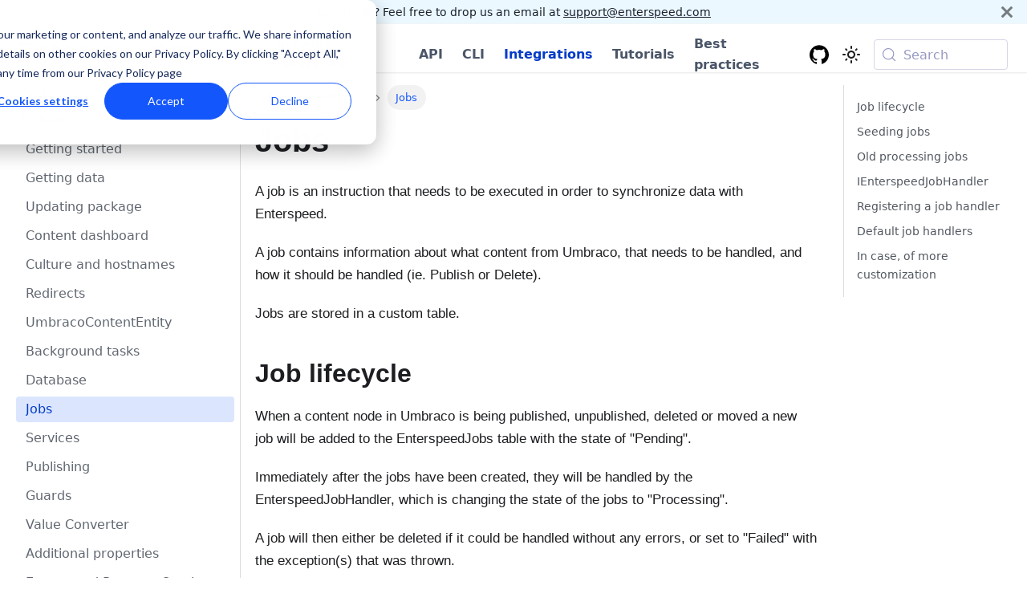

--- FILE ---
content_type: text/html; charset=UTF-8
request_url: https://docs.enterspeed.com/integrations/umbraco/jobs
body_size: 7643
content:
<!doctype html>
<html lang="en" dir="ltr" class="docs-wrapper plugin-docs plugin-id-default docs-version-current docs-doc-page docs-doc-id-integrations/umbraco/jobs" data-has-hydrated="false">
<head>
<meta charset="UTF-8">
<meta name="generator" content="Docusaurus v3.9.2">
<title data-rh="true">Jobs | Enterspeed Docs</title><meta data-rh="true" name="viewport" content="width=device-width,initial-scale=1"><meta data-rh="true" name="twitter:card" content="summary_large_image"><meta data-rh="true" property="og:url" content="https://docs.enterspeed.com/integrations/umbraco/jobs"><meta data-rh="true" property="og:locale" content="en"><meta data-rh="true" name="docusaurus_locale" content="en"><meta data-rh="true" name="docsearch:language" content="en"><meta data-rh="true" name="docusaurus_version" content="current"><meta data-rh="true" name="docusaurus_tag" content="docs-default-current"><meta data-rh="true" name="docsearch:version" content="current"><meta data-rh="true" name="docsearch:docusaurus_tag" content="docs-default-current"><meta data-rh="true" property="og:title" content="Jobs | Enterspeed Docs"><meta data-rh="true" name="description" content="A job is an instruction that needs to be executed in order to synchronize data with Enterspeed."><meta data-rh="true" property="og:description" content="A job is an instruction that needs to be executed in order to synchronize data with Enterspeed."><link data-rh="true" rel="icon" href="/img/favicon.svg"><link data-rh="true" rel="canonical" href="https://docs.enterspeed.com/integrations/umbraco/jobs"><link data-rh="true" rel="alternate" href="https://docs.enterspeed.com/integrations/umbraco/jobs" hreflang="en"><link data-rh="true" rel="alternate" href="https://docs.enterspeed.com/integrations/umbraco/jobs" hreflang="x-default"><link data-rh="true" rel="preconnect" href="https://T0NG7A39KM-dsn.algolia.net" crossorigin="anonymous"><script data-rh="true" type="application/ld+json">{"@context":"https://schema.org","@type":"BreadcrumbList","itemListElement":[{"@type":"ListItem","position":1,"name":"Jobs","item":"https://docs.enterspeed.com/integrations/umbraco/jobs"}]}</script><link rel="search" type="application/opensearchdescription+xml" title="Enterspeed Docs" href="/opensearch.xml">


<!-- Google Tag Manager -->
    <script>!function(e,t,a,n,g){e[n]=e[n]||[],e[n].push({"gtm.start":(new Date).getTime(),event:"gtm.js"});var m=t.getElementsByTagName(a)[0],r=t.createElement(a);r.async=!0,r.src="https://www.googletagmanager.com/gtm.js?id=GTM-N32R9R7",m.parentNode.insertBefore(r,m)}(window,document,"script","dataLayer")</script>
    <!-- End Google Tag Manager --><link rel="stylesheet" href="/assets/css/styles.fe23cad2.css">
<script src="/assets/js/runtime~main.d45ba9ef.js" defer="defer"></script>
<script src="/assets/js/main.a8180767.js" defer="defer"></script>
</head>
<body class="navigation-with-keyboard">
<svg style="display: none;"><defs>
<symbol id="theme-svg-external-link" viewBox="0 0 24 24"><path fill="currentColor" d="M21 13v10h-21v-19h12v2h-10v15h17v-8h2zm3-12h-10.988l4.035 4-6.977 7.07 2.828 2.828 6.977-7.07 4.125 4.172v-11z"/></symbol>
</defs></svg>
<script>!function(){var t=function(){try{return new URLSearchParams(window.location.search).get("docusaurus-theme")}catch(t){}}()||function(){try{return window.localStorage.getItem("theme")}catch(t){}}();document.documentElement.setAttribute("data-theme",t||"light"),document.documentElement.setAttribute("data-theme-choice",t||"light")}(),function(){try{const a=new URLSearchParams(window.location.search).entries();for(var[t,e]of a)if(t.startsWith("docusaurus-data-")){var n=t.replace("docusaurus-data-","data-");document.documentElement.setAttribute(n,e)}}catch(t){}}(),document.documentElement.setAttribute("data-announcement-bar-initially-dismissed",function(){try{return"true"===localStorage.getItem("docusaurus.announcement.dismiss")}catch(t){}return!1}())</script><div id="__docusaurus"><div role="region" aria-label="Skip to main content"><a class="skipToContent_fXgn" href="#__docusaurus_skipToContent_fallback">Skip to main content</a></div><div class="theme-announcement-bar announcementBar_mb4j" style="background-color:#ebf8ff;color:#1a202c" role="banner"><div class="announcementBarPlaceholder_vyr4"></div><div class="content_knG7 announcementBarContent_xLdY">Need help? Feel free to drop us an email at <a href="mailto:support@enterspeed.com">support@enterspeed.com</a></div><button type="button" aria-label="Close" class="clean-btn close closeButton_CVFx announcementBarClose_gvF7"><svg viewBox="0 0 15 15" width="14" height="14"><g stroke="currentColor" stroke-width="3.1"><path d="M.75.75l13.5 13.5M14.25.75L.75 14.25"></path></g></svg></button></div><nav aria-label="Main" class="theme-layout-navbar navbar navbar--fixed-top"><div class="navbar__inner"><div class="theme-layout-navbar-left navbar__items"><button aria-label="Toggle navigation bar" aria-expanded="false" class="navbar__toggle clean-btn" type="button"><svg width="30" height="30" viewBox="0 0 30 30" aria-hidden="true"><path stroke="currentColor" stroke-linecap="round" stroke-miterlimit="10" stroke-width="2" d="M4 7h22M4 15h22M4 23h22"></path></svg></button><a class="navbar__brand" href="/"><div class="navbar__logo"><img src="/img/logo.svg" alt="Enterspeed Docs Logo" class="themedComponent_mlkZ themedComponent--light_NVdE"><img src="/img/logo_dark.svg" alt="Enterspeed Docs Logo" class="themedComponent_mlkZ themedComponent--dark_xIcU"></div><b class="navbar__title text--truncate">Docs</b></a><a class="navbar__item navbar__link" docid="home" href="/">Home</a><a class="navbar__item navbar__link" href="/reference/fields">Schema reference</a><a class="navbar__item navbar__link" href="/api">API</a><a class="navbar__item navbar__link" href="/tooling/cli/overview">CLI</a><a aria-current="page" class="navbar__item navbar__link navbar__link--active" href="/integrations">Integrations</a><a class="navbar__item navbar__link" href="/tutorials">Tutorials</a><a class="navbar__item navbar__link" href="/best-practices">Best practices</a></div><div class="theme-layout-navbar-right navbar__items navbar__items--right"><a href="https://github.com/enterspeedhq" target="_blank" rel="noopener noreferrer" class="navbar__item navbar__link header-github-link" aria-label="GitHub repository"></a><div class="toggle_vylO colorModeToggle_DEke"><button class="clean-btn toggleButton_gllP toggleButtonDisabled_aARS" type="button" disabled="" title="system mode" aria-label="Switch between dark and light mode (currently system mode)"><svg viewBox="0 0 24 24" width="24" height="24" aria-hidden="true" class="toggleIcon_g3eP lightToggleIcon_pyhR"><path fill="currentColor" d="M12,9c1.65,0,3,1.35,3,3s-1.35,3-3,3s-3-1.35-3-3S10.35,9,12,9 M12,7c-2.76,0-5,2.24-5,5s2.24,5,5,5s5-2.24,5-5 S14.76,7,12,7L12,7z M2,13l2,0c0.55,0,1-0.45,1-1s-0.45-1-1-1l-2,0c-0.55,0-1,0.45-1,1S1.45,13,2,13z M20,13l2,0c0.55,0,1-0.45,1-1 s-0.45-1-1-1l-2,0c-0.55,0-1,0.45-1,1S19.45,13,20,13z M11,2v2c0,0.55,0.45,1,1,1s1-0.45,1-1V2c0-0.55-0.45-1-1-1S11,1.45,11,2z M11,20v2c0,0.55,0.45,1,1,1s1-0.45,1-1v-2c0-0.55-0.45-1-1-1C11.45,19,11,19.45,11,20z M5.99,4.58c-0.39-0.39-1.03-0.39-1.41,0 c-0.39,0.39-0.39,1.03,0,1.41l1.06,1.06c0.39,0.39,1.03,0.39,1.41,0s0.39-1.03,0-1.41L5.99,4.58z M18.36,16.95 c-0.39-0.39-1.03-0.39-1.41,0c-0.39,0.39-0.39,1.03,0,1.41l1.06,1.06c0.39,0.39,1.03,0.39,1.41,0c0.39-0.39,0.39-1.03,0-1.41 L18.36,16.95z M19.42,5.99c0.39-0.39,0.39-1.03,0-1.41c-0.39-0.39-1.03-0.39-1.41,0l-1.06,1.06c-0.39,0.39-0.39,1.03,0,1.41 s1.03,0.39,1.41,0L19.42,5.99z M7.05,18.36c0.39-0.39,0.39-1.03,0-1.41c-0.39-0.39-1.03-0.39-1.41,0l-1.06,1.06 c-0.39,0.39-0.39,1.03,0,1.41s1.03,0.39,1.41,0L7.05,18.36z"></path></svg><svg viewBox="0 0 24 24" width="24" height="24" aria-hidden="true" class="toggleIcon_g3eP darkToggleIcon_wfgR"><path fill="currentColor" d="M9.37,5.51C9.19,6.15,9.1,6.82,9.1,7.5c0,4.08,3.32,7.4,7.4,7.4c0.68,0,1.35-0.09,1.99-0.27C17.45,17.19,14.93,19,12,19 c-3.86,0-7-3.14-7-7C5,9.07,6.81,6.55,9.37,5.51z M12,3c-4.97,0-9,4.03-9,9s4.03,9,9,9s9-4.03,9-9c0-0.46-0.04-0.92-0.1-1.36 c-0.98,1.37-2.58,2.26-4.4,2.26c-2.98,0-5.4-2.42-5.4-5.4c0-1.81,0.89-3.42,2.26-4.4C12.92,3.04,12.46,3,12,3L12,3z"></path></svg><svg viewBox="0 0 24 24" width="24" height="24" aria-hidden="true" class="toggleIcon_g3eP systemToggleIcon_QzmC"><path fill="currentColor" d="m12 21c4.971 0 9-4.029 9-9s-4.029-9-9-9-9 4.029-9 9 4.029 9 9 9zm4.95-13.95c1.313 1.313 2.05 3.093 2.05 4.95s-0.738 3.637-2.05 4.95c-1.313 1.313-3.093 2.05-4.95 2.05v-14c1.857 0 3.637 0.737 4.95 2.05z"></path></svg></button></div><div class="navbarSearchContainer_Bca1"><button type="button" class="DocSearch DocSearch-Button" aria-label="Search (Meta+k)" aria-keyshortcuts="Meta+k"><span class="DocSearch-Button-Container"><svg width="20" height="20" class="DocSearch-Search-Icon" viewBox="0 0 24 24" aria-hidden="true"><circle cx="11" cy="11" r="8" stroke="currentColor" fill="none" stroke-width="1.4"></circle><path d="m21 21-4.3-4.3" stroke="currentColor" fill="none" stroke-linecap="round" stroke-linejoin="round"></path></svg><span class="DocSearch-Button-Placeholder">Search</span></span><span class="DocSearch-Button-Keys"></span></button></div></div></div><div role="presentation" class="navbar-sidebar__backdrop"></div></nav><div id="__docusaurus_skipToContent_fallback" class="theme-layout-main main-wrapper mainWrapper_z2l0"><div class="docsWrapper_hBAB"><button aria-label="Scroll back to top" class="clean-btn theme-back-to-top-button backToTopButton_sjWU" type="button"></button><div class="docRoot_UBD9"><aside class="theme-doc-sidebar-container docSidebarContainer_YfHR"><div class="sidebarViewport_aRkj"><div class="sidebar_njMd"><nav aria-label="Docs sidebar" class="menu thin-scrollbar menu_SIkG menuWithAnnouncementBar_GW3s"><ul class="theme-doc-sidebar-menu menu__list"><li class="theme-doc-sidebar-item-link theme-doc-sidebar-item-link-level-1 menu__list-item"><a class="menu__link" href="/integrations"><span title="Overview" class="linkLabel_WmDU">Overview</span></a></li><li class="theme-doc-sidebar-item-category theme-doc-sidebar-item-category-level-1 menu__list-item"><div class="menu__list-item-collapsible"><a class="categoryLink_byQd menu__link menu__link--sublist menu__link--sublist-caret menu__link--active" role="button" aria-expanded="true" href="/integrations/umbraco/getting-started"><span title="Umbraco" class="categoryLinkLabel_W154">Umbraco</span></a></div><ul class="menu__list"><li class="theme-doc-sidebar-item-link theme-doc-sidebar-item-link-level-2 menu__list-item"><a class="menu__link" tabindex="0" href="/integrations/umbraco/getting-started"><span title="Getting started" class="linkLabel_WmDU">Getting started</span></a></li><li class="theme-doc-sidebar-item-link theme-doc-sidebar-item-link-level-2 menu__list-item"><a class="menu__link" tabindex="0" href="/integrations/umbraco/getting-data"><span title="Getting data" class="linkLabel_WmDU">Getting data</span></a></li><li class="theme-doc-sidebar-item-link theme-doc-sidebar-item-link-level-2 menu__list-item"><a class="menu__link" tabindex="0" href="/integrations/umbraco/updating-package"><span title="Updating package" class="linkLabel_WmDU">Updating package</span></a></li><li class="theme-doc-sidebar-item-link theme-doc-sidebar-item-link-level-2 menu__list-item"><a class="menu__link" tabindex="0" href="/integrations/umbraco/content-dashboard"><span title="Content dashboard" class="linkLabel_WmDU">Content dashboard</span></a></li><li class="theme-doc-sidebar-item-link theme-doc-sidebar-item-link-level-2 menu__list-item"><a class="menu__link" tabindex="0" href="/integrations/umbraco/culture-and-hostnames"><span title="Culture and hostnames" class="linkLabel_WmDU">Culture and hostnames</span></a></li><li class="theme-doc-sidebar-item-link theme-doc-sidebar-item-link-level-2 menu__list-item"><a class="menu__link" tabindex="0" href="/integrations/umbraco/redirects"><span title="Redirects" class="linkLabel_WmDU">Redirects</span></a></li><li class="theme-doc-sidebar-item-link theme-doc-sidebar-item-link-level-2 menu__list-item"><a class="menu__link" tabindex="0" href="/integrations/umbraco/umbracocontententity"><span title="UmbracoContentEntity" class="linkLabel_WmDU">UmbracoContentEntity</span></a></li><li class="theme-doc-sidebar-item-link theme-doc-sidebar-item-link-level-2 menu__list-item"><a class="menu__link" tabindex="0" href="/integrations/umbraco/background-tasks"><span title="Background tasks" class="linkLabel_WmDU">Background tasks</span></a></li><li class="theme-doc-sidebar-item-link theme-doc-sidebar-item-link-level-2 menu__list-item"><a class="menu__link" tabindex="0" href="/integrations/umbraco/database"><span title="Database" class="linkLabel_WmDU">Database</span></a></li><li class="theme-doc-sidebar-item-link theme-doc-sidebar-item-link-level-2 menu__list-item"><a class="menu__link menu__link--active" aria-current="page" tabindex="0" href="/integrations/umbraco/jobs"><span title="Jobs" class="linkLabel_WmDU">Jobs</span></a></li><li class="theme-doc-sidebar-item-link theme-doc-sidebar-item-link-level-2 menu__list-item"><a class="menu__link" tabindex="0" href="/integrations/umbraco/services"><span title="Services" class="linkLabel_WmDU">Services</span></a></li><li class="theme-doc-sidebar-item-link theme-doc-sidebar-item-link-level-2 menu__list-item"><a class="menu__link" tabindex="0" href="/integrations/umbraco/publishing"><span title="Publishing" class="linkLabel_WmDU">Publishing</span></a></li><li class="theme-doc-sidebar-item-link theme-doc-sidebar-item-link-level-2 menu__list-item"><a class="menu__link" tabindex="0" href="/integrations/umbraco/enterspeed-guards"><span title="Guards" class="linkLabel_WmDU">Guards</span></a></li><li class="theme-doc-sidebar-item-link theme-doc-sidebar-item-link-level-2 menu__list-item"><a class="menu__link" tabindex="0" href="/integrations/umbraco/enterspeed-value-converter"><span title="Value Converter" class="linkLabel_WmDU">Value Converter</span></a></li><li class="theme-doc-sidebar-item-link theme-doc-sidebar-item-link-level-2 menu__list-item"><a class="menu__link" tabindex="0" href="/integrations/umbraco/additional-properties"><span title="Additional properties" class="linkLabel_WmDU">Additional properties</span></a></li><li class="theme-doc-sidebar-item-link theme-doc-sidebar-item-link-level-2 menu__list-item"><a class="menu__link" tabindex="0" href="/integrations/umbraco/enterspeed-propertys-service"><span title="Enterspeed Property Service" class="linkLabel_WmDU">Enterspeed Property Service</span></a></li><li class="theme-doc-sidebar-item-link theme-doc-sidebar-item-link-level-2 menu__list-item"><a class="menu__link" tabindex="0" href="/integrations/umbraco/grid-editor-value-converters"><span title="Grid Editor Value Converters" class="linkLabel_WmDU">Grid Editor Value Converters</span></a></li><li class="theme-doc-sidebar-item-link theme-doc-sidebar-item-link-level-2 menu__list-item"><a class="menu__link" tabindex="0" href="/integrations/umbraco/service-registration"><span title="Service registration" class="linkLabel_WmDU">Service registration</span></a></li><li class="theme-doc-sidebar-item-link theme-doc-sidebar-item-link-level-2 menu__list-item"><a class="menu__link" tabindex="0" href="/integrations/umbraco/umbraco-cloud"><span title="Umbraco Cloud" class="linkLabel_WmDU">Umbraco Cloud</span></a></li><li class="theme-doc-sidebar-item-link theme-doc-sidebar-item-link-level-2 menu__list-item"><a class="menu__link" tabindex="0" href="/integrations/umbraco/umbraco-tagging"><span title="Tagging in Umbraco" class="linkLabel_WmDU">Tagging in Umbraco</span></a></li><li class="theme-doc-sidebar-item-link theme-doc-sidebar-item-link-level-2 menu__list-item"><a class="menu__link" tabindex="0" href="/integrations/umbraco/troubleshooting"><span title="Troubleshooting" class="linkLabel_WmDU">Troubleshooting</span></a></li></ul></li><li class="theme-doc-sidebar-item-category theme-doc-sidebar-item-category-level-1 menu__list-item menu__list-item--collapsed"><div class="menu__list-item-collapsible"><a class="categoryLink_byQd menu__link menu__link--sublist menu__link--sublist-caret" role="button" aria-expanded="false" href="/integrations/sitecore/getting-started"><span title="Sitecore" class="categoryLinkLabel_W154">Sitecore</span></a></div></li><li class="theme-doc-sidebar-item-link theme-doc-sidebar-item-link-level-1 menu__list-item"><a class="menu__link" href="/integrations/webhooks"><span title="Webhooks" class="linkLabel_WmDU">Webhooks</span></a></li><li class="theme-doc-sidebar-item-link theme-doc-sidebar-item-link-level-1 menu__list-item"><a class="menu__link" href="/integrations/algolia"><span title="Algolia" class="linkLabel_WmDU">Algolia</span></a></li><li class="theme-doc-sidebar-item-link theme-doc-sidebar-item-link-level-1 menu__list-item"><a class="menu__link" href="/integrations/clerk"><span title="Clerk.io" class="linkLabel_WmDU">Clerk.io</span></a></li><li class="theme-doc-sidebar-item-link theme-doc-sidebar-item-link-level-1 menu__list-item"><a class="menu__link" href="/integrations/elastic-app-search"><span title="Elastic App Search" class="linkLabel_WmDU">Elastic App Search</span></a></li><li class="theme-doc-sidebar-item-link theme-doc-sidebar-item-link-level-1 menu__list-item"><a class="menu__link" href="/integrations/elasticsearch"><span title="Elasticsearch" class="linkLabel_WmDU">Elasticsearch</span></a></li><li class="theme-doc-sidebar-item-link theme-doc-sidebar-item-link-level-1 menu__list-item"><a class="menu__link" href="/integrations/relewise"><span title="Relewise" class="linkLabel_WmDU">Relewise</span></a></li><li class="theme-doc-sidebar-item-link theme-doc-sidebar-item-link-level-1 menu__list-item"><a class="menu__link" href="/integrations/shopify"><span title="Shopify" class="linkLabel_WmDU">Shopify</span></a></li><li class="theme-doc-sidebar-item-link theme-doc-sidebar-item-link-level-1 menu__list-item"><a class="menu__link" href="/integrations/typesense"><span title="Typesense" class="linkLabel_WmDU">Typesense</span></a></li><li class="theme-doc-sidebar-item-link theme-doc-sidebar-item-link-level-1 menu__list-item"><a class="menu__link" href="/integrations/servicebus"><span title="Azure Service Bus" class="linkLabel_WmDU">Azure Service Bus</span></a></li></ul></nav></div></div></aside><main class="docMainContainer_TBSr"><div class="container padding-top--md padding-bottom--lg"><div class="row"><div class="col docItemCol_VOVn"><div class="docItemContainer_Djhp"><article><nav class="theme-doc-breadcrumbs breadcrumbsContainer_Z_bl" aria-label="Breadcrumbs"><ul class="breadcrumbs"><li class="breadcrumbs__item"><a aria-label="Home page" class="breadcrumbs__link" href="/"><svg viewBox="0 0 24 24" class="breadcrumbHomeIcon_YNFT"><path d="M10 19v-5h4v5c0 .55.45 1 1 1h3c.55 0 1-.45 1-1v-7h1.7c.46 0 .68-.57.33-.87L12.67 3.6c-.38-.34-.96-.34-1.34 0l-8.36 7.53c-.34.3-.13.87.33.87H5v7c0 .55.45 1 1 1h3c.55 0 1-.45 1-1z" fill="currentColor"></path></svg></a></li><li class="breadcrumbs__item"><span class="breadcrumbs__link">Umbraco</span></li><li class="breadcrumbs__item breadcrumbs__item--active"><span class="breadcrumbs__link">Jobs</span></li></ul></nav><div class="tocCollapsible_ETCw theme-doc-toc-mobile tocMobile_ITEo"><button type="button" class="clean-btn tocCollapsibleButton_TO0P">On this page</button></div><div class="theme-doc-markdown markdown"><header><h1>Jobs</h1></header>
<p>A job is an instruction that needs to be executed in order to synchronize data with Enterspeed.</p>
<p>A job contains information about what content from Umbraco, that needs to be handled, and how it should be handled (ie. Publish or Delete).</p>
<p>Jobs are stored in a custom table.</p>
<h2 class="anchor anchorTargetStickyNavbar_Vzrq" id="job-lifecycle">Job lifecycle<a href="#job-lifecycle" class="hash-link" aria-label="Direct link to Job lifecycle" title="Direct link to Job lifecycle" translate="no">​</a></h2>
<p>When a content node in Umbraco is being published, unpublished, deleted or moved a new job will be added to the EnterspeedJobs table with the state of &quot;Pending&quot;.</p>
<p>Immediately after the jobs have been created, they will be handled by the EnterspeedJobHandler, which is changing the state of the jobs to &quot;Processing&quot;.</p>
<p>A job will then either be deleted if it could be handled without any errors, or set to &quot;Failed&quot; with the exception(s) that was thrown.</p>
<h2 class="anchor anchorTargetStickyNavbar_Vzrq" id="seeding-jobs">Seeding jobs<a href="#seeding-jobs" class="hash-link" aria-label="Direct link to Seeding jobs" title="Direct link to Seeding jobs" translate="no">​</a></h2>
<p>In the Enterspeed Content dashboard located under Content in Umbraco, you have the possibility to Seed all your content.</p>
<p>When the button is clicked, all content will be queued up for publishing to Enterspeed.</p>
<p>This means that for each published content node (and variant) in Umbraco, there will be created a publishing job.</p>
<p>This will only create publishing jobs and not delete jobs.</p>
<h2 class="anchor anchorTargetStickyNavbar_Vzrq" id="old-processing-jobs">Old processing jobs<a href="#old-processing-jobs" class="hash-link" aria-label="Direct link to Old processing jobs" title="Direct link to Old processing jobs" translate="no">​</a></h2>
<p>If a job has been in the state of &quot;Processing&quot; for more than 1 hour, the state of that job will automatically change to &quot;Failed&quot;.</p>
<p>This is done to clean up jobs that, for some reason timed out while processing.</p>
<p>This is done by the InvalidateEnterspeedJobsHostedService background task.</p>
<h2 class="anchor anchorTargetStickyNavbar_Vzrq" id="ienterspeedjobhandler">IEnterspeedJobHandler<a href="#ienterspeedjobhandler" class="hash-link" aria-label="Direct link to IEnterspeedJobHandler" title="Direct link to IEnterspeedJobHandler" translate="no">​</a></h2>
<p>The <code>IEnterspeedJobHandler</code> is responsible for deciding if it can support and process the requested job. The common process consists of fetching data from Umbraco, converting it to an <code>IEnterspeedEntity</code> and sending it to the Enterspeed Ingest API.</p>
<p>For each job that is being handled all previously failed jobs, for the same content node will be fetched and deleted, so we only have a maximum of 1 failed job per content node with the recent exception. If a previously failed job is handled with success, the failed job will also be deleted, since it&#x27;s no longer failing.</p>
<p>To implement your own job handler you need to implement the <code>IEnterspeedJobHandler</code> interface.</p>
<h3 class="anchor anchorTargetStickyNavbar_Vzrq" id="canhandle">CanHandle<a href="#canhandle" class="hash-link" aria-label="Direct link to CanHandle" title="Direct link to CanHandle" translate="no">​</a></h3>
<div class="language-csharp codeBlockContainer_Ckt0 theme-code-block" style="--prism-color:#393A34;--prism-background-color:#f6f8fa"><div class="codeBlockContent_QJqH"><pre tabindex="0" class="prism-code language-csharp codeBlock_bY9V thin-scrollbar" style="color:#393A34;background-color:#f6f8fa"><code class="codeBlockLines_e6Vv"><span class="token-line" style="color:#393A34"><span class="token return-type class-name keyword" style="color:#00009f">bool</span><span class="token plain"> </span><span class="token function" style="color:#d73a49">CanHandle</span><span class="token punctuation" style="color:#393A34">(</span><span class="token class-name">EnterspeedJob</span><span class="token plain"> job</span><span class="token punctuation" style="color:#393A34">)</span><span class="token punctuation" style="color:#393A34">;</span><br></span></code></pre></div></div>
<p>This method is called when the Enterspeed jobs handling service tries to find a proper handler for this job.</p>
<p>An implementation of this method could look like this:</p>
<div class="language-csharp codeBlockContainer_Ckt0 theme-code-block" style="--prism-color:#393A34;--prism-background-color:#f6f8fa"><div class="codeBlockContent_QJqH"><pre tabindex="0" class="prism-code language-csharp codeBlock_bY9V thin-scrollbar" style="color:#393A34;background-color:#f6f8fa"><code class="codeBlockLines_e6Vv"><span class="token-line" style="color:#393A34"><span class="token keyword" style="color:#00009f">public</span><span class="token plain"> </span><span class="token return-type class-name keyword" style="color:#00009f">bool</span><span class="token plain"> </span><span class="token function" style="color:#d73a49">CanHandle</span><span class="token punctuation" style="color:#393A34">(</span><span class="token class-name">EnterspeedJob</span><span class="token plain"> job</span><span class="token punctuation" style="color:#393A34">)</span><span class="token plain"></span><br></span><span class="token-line" style="color:#393A34"><span class="token plain"></span><span class="token punctuation" style="color:#393A34">{</span><span class="token plain"></span><br></span><span class="token-line" style="color:#393A34"><span class="token plain">    </span><span class="token keyword" style="color:#00009f">return</span><span class="token plain"></span><br></span><span class="token-line" style="color:#393A34"><span class="token plain">        </span><span class="token comment" style="color:#999988;font-style:italic">// Check if &#x27;Main source/Publish&#x27; is configured</span><span class="token plain"></span><br></span><span class="token-line" style="color:#393A34"><span class="token plain">        _enterspeedConnectionProvider</span><span class="token punctuation" style="color:#393A34">.</span><span class="token function" style="color:#d73a49">GetConnection</span><span class="token punctuation" style="color:#393A34">(</span><span class="token plain">ConnectionType</span><span class="token punctuation" style="color:#393A34">.</span><span class="token plain">Publish</span><span class="token punctuation" style="color:#393A34">)</span><span class="token plain"> </span><span class="token operator" style="color:#393A34">!=</span><span class="token plain"> </span><span class="token keyword" style="color:#00009f">null</span><span class="token plain"></span><br></span><span class="token-line" style="color:#393A34"><span class="token plain">        </span><span class="token comment" style="color:#999988;font-style:italic">// Check if current job is for &#x27;Content node&#x27;</span><span class="token plain"></span><br></span><span class="token-line" style="color:#393A34"><span class="token plain">        </span><span class="token operator" style="color:#393A34">&amp;&amp;</span><span class="token plain"> job</span><span class="token punctuation" style="color:#393A34">.</span><span class="token plain">EntityType </span><span class="token operator" style="color:#393A34">==</span><span class="token plain"> EnterspeedJobEntityType</span><span class="token punctuation" style="color:#393A34">.</span><span class="token plain">Content</span><br></span><span class="token-line" style="color:#393A34"><span class="token plain">        </span><span class="token comment" style="color:#999988;font-style:italic">// Check if content changes were published, rather than saved as draft</span><span class="token plain"></span><br></span><span class="token-line" style="color:#393A34"><span class="token plain">        </span><span class="token operator" style="color:#393A34">&amp;&amp;</span><span class="token plain"> job</span><span class="token punctuation" style="color:#393A34">.</span><span class="token plain">ContentState </span><span class="token operator" style="color:#393A34">==</span><span class="token plain"> EnterspeedContentState</span><span class="token punctuation" style="color:#393A34">.</span><span class="token plain">Publish</span><br></span><span class="token-line" style="color:#393A34"><span class="token plain">        </span><span class="token comment" style="color:#999988;font-style:italic">// Check if we want to Ingest, instead of deleting content</span><span class="token plain"></span><br></span><span class="token-line" style="color:#393A34"><span class="token plain">        </span><span class="token operator" style="color:#393A34">&amp;&amp;</span><span class="token plain"> job</span><span class="token punctuation" style="color:#393A34">.</span><span class="token plain">JobType </span><span class="token operator" style="color:#393A34">==</span><span class="token plain"> EnterspeedJobType</span><span class="token punctuation" style="color:#393A34">.</span><span class="token plain">Publish</span><span class="token punctuation" style="color:#393A34">;</span><span class="token plain"></span><br></span><span class="token-line" style="color:#393A34"><span class="token plain"></span><span class="token punctuation" style="color:#393A34">}</span><br></span></code></pre></div></div>
<h3 class="anchor anchorTargetStickyNavbar_Vzrq" id="handle">Handle<a href="#handle" class="hash-link" aria-label="Direct link to Handle" title="Direct link to Handle" translate="no">​</a></h3>
<div class="language-csharp codeBlockContainer_Ckt0 theme-code-block" style="--prism-color:#393A34;--prism-background-color:#f6f8fa"><div class="codeBlockContent_QJqH"><pre tabindex="0" class="prism-code language-csharp codeBlock_bY9V thin-scrollbar" style="color:#393A34;background-color:#f6f8fa"><code class="codeBlockLines_e6Vv"><span class="token-line" style="color:#393A34"><span class="token return-type class-name keyword" style="color:#00009f">void</span><span class="token plain"> </span><span class="token function" style="color:#d73a49">Handle</span><span class="token punctuation" style="color:#393A34">(</span><span class="token class-name">EnterspeedJob</span><span class="token plain"> job</span><span class="token punctuation" style="color:#393A34">)</span><span class="token punctuation" style="color:#393A34">;</span><br></span></code></pre></div></div>
<p>This is the method that is responsible for processing job - lookup relevant Umbraco data, executing validation, mapping, and ingestion.</p>
<p>An implementation of this method could look like this:</p>
<div class="language-csharp codeBlockContainer_Ckt0 theme-code-block" style="--prism-color:#393A34;--prism-background-color:#f6f8fa"><div class="codeBlockContent_QJqH"><pre tabindex="0" class="prism-code language-csharp codeBlock_bY9V thin-scrollbar" style="color:#393A34;background-color:#f6f8fa"><code class="codeBlockLines_e6Vv"><span class="token-line" style="color:#393A34"><span class="token keyword" style="color:#00009f">public</span><span class="token plain"> </span><span class="token return-type class-name keyword" style="color:#00009f">void</span><span class="token plain"> </span><span class="token function" style="color:#d73a49">Handle</span><span class="token punctuation" style="color:#393A34">(</span><span class="token class-name">EnterspeedJob</span><span class="token plain"> job</span><span class="token punctuation" style="color:#393A34">)</span><span class="token plain"></span><br></span><span class="token-line" style="color:#393A34"><span class="token plain"></span><span class="token punctuation" style="color:#393A34">{</span><span class="token plain"></span><br></span><span class="token-line" style="color:#393A34"><span class="token plain">    </span><span class="token keyword" style="color:#00009f">using</span><span class="token plain"> </span><span class="token punctuation" style="color:#393A34">(</span><span class="token class-name keyword" style="color:#00009f">var</span><span class="token plain"> context </span><span class="token operator" style="color:#393A34">=</span><span class="token plain"> _umbracoContextFactory</span><span class="token punctuation" style="color:#393A34">.</span><span class="token function" style="color:#d73a49">EnsureUmbracoContext</span><span class="token punctuation" style="color:#393A34">(</span><span class="token punctuation" style="color:#393A34">)</span><span class="token punctuation" style="color:#393A34">)</span><span class="token plain"></span><br></span><span class="token-line" style="color:#393A34"><span class="token plain">    </span><span class="token punctuation" style="color:#393A34">{</span><span class="token plain"></span><br></span><span class="token-line" style="color:#393A34"><span class="token plain">        </span><span class="token class-name keyword" style="color:#00009f">var</span><span class="token plain"> content </span><span class="token operator" style="color:#393A34">=</span><span class="token plain"> </span><span class="token function" style="color:#d73a49">GetContent</span><span class="token punctuation" style="color:#393A34">(</span><span class="token plain">job</span><span class="token punctuation" style="color:#393A34">,</span><span class="token plain"> context</span><span class="token punctuation" style="color:#393A34">)</span><span class="token punctuation" style="color:#393A34">;</span><span class="token plain"></span><br></span><span class="token-line" style="color:#393A34"><span class="token plain">        </span><span class="token keyword" style="color:#00009f">if</span><span class="token plain"> </span><span class="token punctuation" style="color:#393A34">(</span><span class="token operator" style="color:#393A34">!</span><span class="token function" style="color:#d73a49">CanIngest</span><span class="token punctuation" style="color:#393A34">(</span><span class="token plain">content</span><span class="token punctuation" style="color:#393A34">,</span><span class="token plain"> job</span><span class="token punctuation" style="color:#393A34">)</span><span class="token punctuation" style="color:#393A34">)</span><span class="token plain"></span><br></span><span class="token-line" style="color:#393A34"><span class="token plain">        </span><span class="token punctuation" style="color:#393A34">{</span><span class="token plain"></span><br></span><span class="token-line" style="color:#393A34"><span class="token plain">            </span><span class="token keyword" style="color:#00009f">return</span><span class="token punctuation" style="color:#393A34">;</span><span class="token plain"></span><br></span><span class="token-line" style="color:#393A34"><span class="token plain">        </span><span class="token punctuation" style="color:#393A34">}</span><span class="token plain"></span><br></span><span class="token-line" style="color:#393A34"><span class="token plain" style="display:inline-block"></span><br></span><span class="token-line" style="color:#393A34"><span class="token plain">        </span><span class="token class-name keyword" style="color:#00009f">var</span><span class="token plain"> umbracoData </span><span class="token operator" style="color:#393A34">=</span><span class="token plain"> </span><span class="token function" style="color:#d73a49">CreateUmbracoContentEntity</span><span class="token punctuation" style="color:#393A34">(</span><span class="token plain">content</span><span class="token punctuation" style="color:#393A34">,</span><span class="token plain"> job</span><span class="token punctuation" style="color:#393A34">)</span><span class="token punctuation" style="color:#393A34">;</span><span class="token plain"></span><br></span><span class="token-line" style="color:#393A34"><span class="token plain">        </span><span class="token function" style="color:#d73a49">Ingest</span><span class="token punctuation" style="color:#393A34">(</span><span class="token plain">umbracoData</span><span class="token punctuation" style="color:#393A34">,</span><span class="token plain"> job</span><span class="token punctuation" style="color:#393A34">)</span><span class="token punctuation" style="color:#393A34">;</span><span class="token plain"></span><br></span><span class="token-line" style="color:#393A34"><span class="token plain">    </span><span class="token punctuation" style="color:#393A34">}</span><span class="token plain"></span><br></span><span class="token-line" style="color:#393A34"><span class="token plain"></span><span class="token punctuation" style="color:#393A34">}</span><br></span></code></pre></div></div>
<h2 class="anchor anchorTargetStickyNavbar_Vzrq" id="registering-a-job-handler">Registering a job handler<a href="#registering-a-job-handler" class="hash-link" aria-label="Direct link to Registering a job handler" title="Direct link to Registering a job handler" translate="no">​</a></h2>
<p>Job handlers are registered in Umbraco via an <a href="https://our.umbraco.com/documentation/implementation/composing/" target="_blank" rel="noopener noreferrer" class="">IComposer</a>.</p>
<p>Example:</p>
<div class="language-csharp codeBlockContainer_Ckt0 theme-code-block" style="--prism-color:#393A34;--prism-background-color:#f6f8fa"><div class="codeBlockContent_QJqH"><pre tabindex="0" class="prism-code language-csharp codeBlock_bY9V thin-scrollbar" style="color:#393A34;background-color:#f6f8fa"><code class="codeBlockLines_e6Vv"><span class="token-line" style="color:#393A34"><span class="token keyword" style="color:#00009f">public</span><span class="token plain"> </span><span class="token keyword" style="color:#00009f">class</span><span class="token plain"> </span><span class="token class-name">MyCustomJobHandlersComposer</span><span class="token plain"> </span><span class="token punctuation" style="color:#393A34">:</span><span class="token plain"> </span><span class="token type-list class-name">IComposer</span><span class="token plain"></span><br></span><span class="token-line" style="color:#393A34"><span class="token plain"></span><span class="token punctuation" style="color:#393A34">{</span><span class="token plain"></span><br></span><span class="token-line" style="color:#393A34"><span class="token plain">    </span><span class="token keyword" style="color:#00009f">public</span><span class="token plain"> </span><span class="token return-type class-name keyword" style="color:#00009f">void</span><span class="token plain"> </span><span class="token function" style="color:#d73a49">Compose</span><span class="token punctuation" style="color:#393A34">(</span><span class="token class-name">IUmbracoBuilder</span><span class="token plain"> builder</span><span class="token punctuation" style="color:#393A34">)</span><span class="token plain"></span><br></span><span class="token-line" style="color:#393A34"><span class="token plain">    </span><span class="token punctuation" style="color:#393A34">{</span><span class="token plain"></span><br></span><span class="token-line" style="color:#393A34"><span class="token plain">        builder</span><span class="token punctuation" style="color:#393A34">.</span><span class="token function" style="color:#d73a49">EnterspeedJobHandlers</span><span class="token punctuation" style="color:#393A34">(</span><span class="token punctuation" style="color:#393A34">)</span><span class="token plain"></span><br></span><span class="token-line" style="color:#393A34"><span class="token plain">                </span><span class="token punctuation" style="color:#393A34">.</span><span class="token generic-method function" style="color:#d73a49">Append</span><span class="token generic-method generic class-name punctuation" style="color:#393A34">&lt;</span><span class="token generic-method generic class-name">MyCustomJobHandler</span><span class="token generic-method generic class-name punctuation" style="color:#393A34">&gt;</span><span class="token punctuation" style="color:#393A34">(</span><span class="token punctuation" style="color:#393A34">)</span><span class="token punctuation" style="color:#393A34">;</span><span class="token plain"></span><br></span><span class="token-line" style="color:#393A34"><span class="token plain">    </span><span class="token punctuation" style="color:#393A34">}</span><span class="token plain"></span><br></span><span class="token-line" style="color:#393A34"><span class="token plain"></span><span class="token punctuation" style="color:#393A34">}</span><br></span></code></pre></div></div>
<p>Note that the Enterspeed jobs handling service will find the handlers in the order that they are registered, which means that if you want to replace some of the default handlers with your own, you need to insert your handler like this:</p>
<div class="language-csharp codeBlockContainer_Ckt0 theme-code-block" style="--prism-color:#393A34;--prism-background-color:#f6f8fa"><div class="codeBlockContent_QJqH"><pre tabindex="0" class="prism-code language-csharp codeBlock_bY9V thin-scrollbar" style="color:#393A34;background-color:#f6f8fa"><code class="codeBlockLines_e6Vv"><span class="token-line" style="color:#393A34"><span class="token keyword" style="color:#00009f">public</span><span class="token plain"> </span><span class="token keyword" style="color:#00009f">class</span><span class="token plain"> </span><span class="token class-name">MyCustomJobHandlersComposer</span><span class="token plain"> </span><span class="token punctuation" style="color:#393A34">:</span><span class="token plain"> </span><span class="token type-list class-name">IComposer</span><span class="token plain"></span><br></span><span class="token-line" style="color:#393A34"><span class="token plain"></span><span class="token punctuation" style="color:#393A34">{</span><span class="token plain"></span><br></span><span class="token-line" style="color:#393A34"><span class="token plain">    </span><span class="token keyword" style="color:#00009f">public</span><span class="token plain"> </span><span class="token return-type class-name keyword" style="color:#00009f">void</span><span class="token plain"> </span><span class="token function" style="color:#d73a49">Compose</span><span class="token punctuation" style="color:#393A34">(</span><span class="token class-name">IUmbracoBuilder</span><span class="token plain"> builder</span><span class="token punctuation" style="color:#393A34">)</span><span class="token plain"></span><br></span><span class="token-line" style="color:#393A34"><span class="token plain">    </span><span class="token punctuation" style="color:#393A34">{</span><span class="token plain"></span><br></span><span class="token-line" style="color:#393A34"><span class="token plain">        builder</span><span class="token punctuation" style="color:#393A34">.</span><span class="token function" style="color:#d73a49">EnterspeedJobHandlers</span><span class="token punctuation" style="color:#393A34">(</span><span class="token punctuation" style="color:#393A34">)</span><span class="token plain"></span><br></span><span class="token-line" style="color:#393A34"><span class="token plain">            </span><span class="token punctuation" style="color:#393A34">.</span><span class="token generic-method function" style="color:#d73a49">InsertBefore</span><span class="token generic-method generic class-name punctuation" style="color:#393A34">&lt;</span><span class="token generic-method generic class-name">EnterspeedContentPublishingNotificationHandler</span><span class="token generic-method generic class-name punctuation" style="color:#393A34">,</span><span class="token generic-method generic class-name"> MyCustomJobHandler</span><span class="token generic-method generic class-name punctuation" style="color:#393A34">&gt;</span><span class="token punctuation" style="color:#393A34">(</span><span class="token punctuation" style="color:#393A34">)</span><span class="token punctuation" style="color:#393A34">;</span><span class="token plain"></span><br></span><span class="token-line" style="color:#393A34"><span class="token plain">    </span><span class="token punctuation" style="color:#393A34">}</span><span class="token plain"></span><br></span><span class="token-line" style="color:#393A34"><span class="token plain"></span><span class="token punctuation" style="color:#393A34">}</span><br></span></code></pre></div></div>
<h2 class="anchor anchorTargetStickyNavbar_Vzrq" id="default-job-handlers">Default job handlers<a href="#default-job-handlers" class="hash-link" aria-label="Direct link to Default job handlers" title="Direct link to Default job handlers" translate="no">​</a></h2>
<table><thead><tr><th>Name</th><th>Action</th><th>Triggered by</th></tr></thead><tbody><tr><td>EnterspeedContentPublishJobHandler</td><td>Ingest - save</td><td>Published content</td></tr><tr><td>EnterspeedContentDeleteJobHandler</td><td>Ingest - delete</td><td>Trashed/unpublished content</td></tr><tr><td>EnterspeedDictionaryItemPublishJobHandler</td><td>Ingest - save</td><td>Saved dictionary item</td></tr><tr><td>EnterspeedDictionaryItemDeleteJobHandler</td><td>Ingest - delete</td><td>Deleted dictionary item</td></tr><tr><td>EnterspeedPreviewContentPublishJobHandler</td><td>Ingest - save</td><td>Saved draft content</td></tr><tr><td>EnterspeedPreviewContentDeleteJobHandler</td><td>Ingest - delete</td><td>Trashed/unpublished draft content</td></tr><tr><td>EnterspeedPreviewDictionaryItemPublishJobHandler</td><td>Ingest - save</td><td>Saved dictionary item</td></tr><tr><td>EnterspeedPreviewDictionaryItemDeleteJobHandler</td><td>Ingest - delete</td><td>Deleted dictionary item</td></tr></tbody></table>
<p><a href="https://github.com/enterspeedhq/enterspeed-source-umbraco-cms/tree/master/src/Enterspeed.Source.UmbracoCms.V8/Handlers" target="_blank" rel="noopener noreferrer" class="">Source code of Job handling related classes (Umbraco 8)</a><br>
<a href="https://github.com/enterspeedhq/enterspeed-source-umbraco-cms/tree/master/src/Enterspeed.Source.UmbracoCms/Handlers" target="_blank" rel="noopener noreferrer" class="">Source code of Job handling related classes (Umbraco 9+)</a></p>
<h2 class="anchor anchorTargetStickyNavbar_Vzrq" id="in-case-of-more-customization">In case, of more customization<a href="#in-case-of-more-customization" class="hash-link" aria-label="Direct link to In case, of more customization" title="Direct link to In case, of more customization" translate="no">​</a></h2>
<p>If specifying new job handlers is not enough, or you want to change the flow of how job handlers are assigned and jobs are handled:</p>
<ul>
<li class=""><a href="https://github.com/enterspeedhq/enterspeed-source-umbraco-cms/blob/master/src/Enterspeed.Source.UmbracoCms.V8/Handlers/EnterspeedJobsHandler.cs" target="_blank" rel="noopener noreferrer" class=""><code>IEnterspeedJobsHandler Umbraco 8</code></a></li>
<li class=""><a href="https://github.com/enterspeedhq/enterspeed-source-umbraco-cms/blob/master/src/Enterspeed.Source.UmbracoCms/Handlers/EnterspeedJobsHandler.cs" target="_blank" rel="noopener noreferrer" class=""><code>IEnterspeedJobsHandler Umbraco 9+</code></a></li>
</ul></div></article><nav class="docusaurus-mt-lg pagination-nav" aria-label="Docs pages"><a class="pagination-nav__link pagination-nav__link--prev" href="/integrations/umbraco/database"><div class="pagination-nav__sublabel">Previous</div><div class="pagination-nav__label">Database</div></a><a class="pagination-nav__link pagination-nav__link--next" href="/integrations/umbraco/services"><div class="pagination-nav__sublabel">Next</div><div class="pagination-nav__label">Services</div></a></nav></div></div><div class="col col--3"><div class="tableOfContents_bqdL thin-scrollbar theme-doc-toc-desktop"><ul class="table-of-contents table-of-contents__left-border"><li><a href="#job-lifecycle" class="table-of-contents__link toc-highlight">Job lifecycle</a></li><li><a href="#seeding-jobs" class="table-of-contents__link toc-highlight">Seeding jobs</a></li><li><a href="#old-processing-jobs" class="table-of-contents__link toc-highlight">Old processing jobs</a></li><li><a href="#ienterspeedjobhandler" class="table-of-contents__link toc-highlight">IEnterspeedJobHandler</a><ul><li><a href="#canhandle" class="table-of-contents__link toc-highlight">CanHandle</a></li><li><a href="#handle" class="table-of-contents__link toc-highlight">Handle</a></li></ul></li><li><a href="#registering-a-job-handler" class="table-of-contents__link toc-highlight">Registering a job handler</a></li><li><a href="#default-job-handlers" class="table-of-contents__link toc-highlight">Default job handlers</a></li><li><a href="#in-case-of-more-customization" class="table-of-contents__link toc-highlight">In case, of more customization</a></li></ul></div></div></div></div></main></div></div></div><footer class="theme-layout-footer footer"><div class="container container-fluid"><div class="footer__links text--center"><div class="footer__links"><a href="https://www.enterspeed.com/privacy-policy" target="_blank" rel="noopener noreferrer" class="footer__link-item">Privacy Policy<svg width="13.5" height="13.5" aria-label="(opens in new tab)" class="iconExternalLink_nPIU"><use href="#theme-svg-external-link"></use></svg></a></div></div><div class="footer__bottom text--center"><div class="footer__copyright">Copyright © 2026 Enterspeed.</div></div></div></footer></div>
<!-- Google Tag Manager (noscript) -->
    <noscript><iframe src="https://www.googletagmanager.com/ns.html?id=GTM-N32R9R7" height="0" width="0" style="display:none;visibility:hidden"></iframe></noscript>
    <!-- End Google Tag Manager (noscript) --></body>
</html>

--- FILE ---
content_type: application/javascript; charset=UTF-8
request_url: https://docs.enterspeed.com/assets/js/aba21aa0.1ab1c368.js
body_size: -97
content:
"use strict";(globalThis.webpackChunkenterspeed_docs=globalThis.webpackChunkenterspeed_docs||[]).push([[5742],{27093:e=>{e.exports=JSON.parse('{"name":"docusaurus-plugin-content-docs","id":"default"}')}}]);

--- FILE ---
content_type: image/svg+xml
request_url: https://docs.enterspeed.com/img/logo.svg
body_size: 3668
content:
<?xml version="1.0" encoding="utf-8"?>
<!-- Generator: Adobe Illustrator 24.0.1, SVG Export Plug-In . SVG Version: 6.00 Build 0)  -->
<svg version="1.1" id="Layer_1" xmlns="http://www.w3.org/2000/svg" xmlns:xlink="http://www.w3.org/1999/xlink" x="0px" y="0px"
	 viewBox="0 0 116.3623 20.74316" style="enable-background:new 0 0 116.3623 20.74316;" xml:space="preserve">
<style type="text/css">
	.st0{fill:#2c2a2a;}
	.st1{fill:#2c2a2a;}
</style>
<g>
	<g>
		<g>
			<path class="st0" d="M10.97852,2.25098c-0.05469,0.05469-0.12061,0.08203-0.19824,0.08203H2.82373
				c-0.07812,0-0.1167,0.03906-0.1167,0.11621v4.36426c0,0.07715,0.03857,0.11621,0.1167,0.11621h5.34326
				c0.07764,0,0.14355,0.02734,0.19824,0.08203c0.0542,0.05469,0.08154,0.12012,0.08154,0.19824V8.9834
				c0,0.07715-0.02734,0.14355-0.08154,0.19824C8.31055,9.23633,8.24463,9.2627,8.16699,9.2627H2.82373
				c-0.07812,0-0.1167,0.03906-0.1167,0.11719v4.50293C2.70703,13.96094,2.74561,14,2.82373,14h7.95654
				c0.07764,0,0.14355,0.02734,0.19824,0.08105c0.0542,0.05469,0.08154,0.12109,0.08154,0.19824v1.77344
				c0,0.07812-0.02734,0.14453-0.08154,0.19824c-0.05469,0.05469-0.12061,0.08203-0.19824,0.08203h-10.5
				c-0.07812,0-0.14404-0.02734-0.19824-0.08203C0.02734,16.19727,0,16.13086,0,16.05273V0.2793
				c0-0.07715,0.02734-0.14355,0.08203-0.19824C0.13623,0.02734,0.20215,0,0.28027,0h10.5
				c0.07764,0,0.14355,0.02734,0.19824,0.08105c0.0542,0.05469,0.08154,0.12109,0.08154,0.19824v1.77344
				C11.06006,2.13086,11.03271,2.19727,10.97852,2.25098z"/>
			<path class="st0" d="M22.29492,5.34277c0.75439,0.74707,1.13184,1.76562,1.13184,3.05664v7.65332
				c0,0.07812-0.02734,0.14453-0.08203,0.19824c-0.05469,0.05469-0.12061,0.08203-0.19824,0.08203H21
				c-0.07812,0-0.14404-0.02734-0.19824-0.08203c-0.05469-0.05371-0.08203-0.12012-0.08203-0.19824V8.95996
				c0-0.71582-0.20215-1.29492-0.60645-1.73828c-0.40479-0.44336-0.94141-0.66504-1.60986-0.66504
				c-0.66943,0-1.20996,0.21777-1.62207,0.65332s-0.61816,1.01074-0.61816,1.72656v7.11621
				c0,0.07812-0.02734,0.14453-0.08154,0.19824c-0.05469,0.05469-0.12061,0.08203-0.19824,0.08203h-2.14697
				c-0.07812,0-0.14404-0.02734-0.19824-0.08203c-0.05469-0.05371-0.08154-0.12012-0.08154-0.19824V4.68945
				c0-0.07715,0.02686-0.14355,0.08154-0.19824c0.0542-0.05371,0.12012-0.08105,0.19824-0.08105h2.14697
				c0.07764,0,0.14355,0.02734,0.19824,0.08105c0.0542,0.05469,0.08154,0.12109,0.08154,0.19824v0.74707
				c0,0.04688,0.01514,0.07812,0.04688,0.09277c0.03076,0.01562,0.0542,0,0.06982-0.0459
				c0.6377-0.84082,1.60205-1.26074,2.89355-1.26074C20.5332,4.22266,21.54004,4.59668,22.29492,5.34277z"/>
			<path class="st0" d="M32.4917,6.52148c-0.05469,0.05469-0.12061,0.08105-0.19824,0.08105h-2.38037
				c-0.07812,0-0.1167,0.03906-0.1167,0.11719v5.62305c0,0.5918,0.12842,1.01953,0.38525,1.2832
				c0.25635,0.26465,0.66504,0.39746,1.2251,0.39746h0.69971c0.07764,0,0.14355,0.02734,0.19824,0.08105
				c0.05469,0.05469,0.08203,0.12109,0.08203,0.19824v1.75c0,0.17188-0.09326,0.27246-0.28027,0.30371l-1.21338,0.02344
				c-1.229,0-2.14648-0.20996-2.75342-0.62988c-0.60645-0.41992-0.91797-1.21387-0.93311-2.37988V6.71973
				c0-0.07812-0.03906-0.11719-0.1167-0.11719h-1.33008c-0.07812,0-0.14404-0.02637-0.19824-0.08105
				c-0.05469-0.05469-0.08154-0.12012-0.08154-0.19824V4.68945c0-0.07715,0.02686-0.14355,0.08154-0.19824
				c0.0542-0.05371,0.12012-0.08105,0.19824-0.08105h1.33008c0.07764,0,0.1167-0.03906,0.1167-0.11719V1.56348
				c0-0.07812,0.02686-0.14453,0.08154-0.19922c0.05469-0.05371,0.12061-0.08105,0.19824-0.08105h2.03027
				c0.07764,0,0.14355,0.02734,0.19824,0.08105c0.0542,0.05469,0.08154,0.12109,0.08154,0.19922v2.72949
				c0,0.07812,0.03857,0.11719,0.1167,0.11719h2.38037c0.07764,0,0.14355,0.02734,0.19824,0.08105
				c0.0542,0.05469,0.08154,0.12109,0.08154,0.19824v1.63379C32.57324,6.40137,32.5459,6.4668,32.4917,6.52148z"/>
			<path class="st0" d="M45.12646,10.33594l-0.02344,0.72363c0,0.18652-0.09326,0.28027-0.27979,0.28027h-7.30322
				c-0.07812,0-0.1167,0.03906-0.1167,0.11621c0.04639,0.51367,0.1167,0.86328,0.20996,1.0498
				c0.37305,1.12012,1.2832,1.68848,2.72998,1.7041c1.05762,0,1.89746-0.43555,2.52002-1.30664
				c0.06201-0.09375,0.13965-0.14062,0.2334-0.14062c0.06152,0,0.11621,0.02344,0.16309,0.07031l1.44678,1.19043
				c0.14014,0.1084,0.16309,0.23242,0.06982,0.37305c-0.48242,0.68457-1.12402,1.21289-1.9248,1.58691
				c-0.80127,0.37305-1.69189,0.55957-2.67188,0.55957c-1.21338,0-2.24414-0.27148-3.0918-0.81641s-1.46631-1.30664-1.85498-2.28711
				c-0.35791-0.83984-0.53662-2.00684-0.53662-3.5c0-0.90137,0.09326-1.63281,0.28027-2.19336
				c0.31104-1.08887,0.89844-1.94824,1.76172-2.57812s1.90137-0.94531,3.11475-0.94531c3.06445,0,4.79102,1.60254,5.18018,4.80664
				C45.09521,9.41895,45.12646,9.85449,45.12646,10.33594z M38.41797,6.98828c-0.38135,0.28809-0.64941,0.68848-0.80469,1.20117
				C37.52002,8.4541,37.45752,8.7959,37.42627,9.2168c-0.03125,0.07715,0,0.11621,0.09375,0.11621h4.73633
				c0.07764,0,0.1167-0.03906,0.1167-0.11621c-0.03125-0.38867-0.07812-0.68457-0.14014-0.88672
				c-0.13965-0.56055-0.41602-0.99609-0.82812-1.30664c-0.41211-0.31152-0.92969-0.4668-1.55176-0.4668
				C39.27734,6.55664,38.79932,6.7002,38.41797,6.98828z"/>
			<path class="st0" d="M54.45947,4.57324c0.12451,0.0625,0.1709,0.17871,0.14014,0.34961l-0.39697,2.10059
				c-0.01562,0.18652-0.12451,0.24121-0.32666,0.16309c-0.23291-0.07812-0.50537-0.11719-0.81641-0.11719
				c-0.20264,0-0.35791,0.00879-0.4668,0.02344c-0.65332,0.03125-1.19775,0.26074-1.6333,0.68848s-0.65332,0.98438-0.65332,1.66797
				v6.60352c0,0.07812-0.02734,0.14453-0.08154,0.19824c-0.05469,0.05469-0.12061,0.08203-0.19824,0.08203h-2.14697
				c-0.07812,0-0.14404-0.02734-0.19824-0.08203c-0.05469-0.05371-0.08154-0.12012-0.08154-0.19824V4.68945
				c0-0.07715,0.02686-0.14355,0.08154-0.19824c0.0542-0.05371,0.12012-0.08105,0.19824-0.08105h2.14697
				c0.07764,0,0.14355,0.02734,0.19824,0.08105c0.0542,0.05469,0.08154,0.12109,0.08154,0.19824v1.0498
				c0,0.0625,0.01172,0.09766,0.03516,0.10547c0.02295,0.00781,0.05029-0.01172,0.08154-0.05859
				c0.65332-1.01074,1.56348-1.5166,2.72998-1.5166C53.65039,4.26953,54.08594,4.37109,54.45947,4.57324z"/>
		</g>
		<path class="st0" d="M63.5835,10.06836c-0.56006-0.25684-1.25244-0.50977-2.07666-0.75879l-0.51318-0.13965
			c-0.45581-0.12427-0.83691-0.24261-1.15363-0.35583l-0.83746,2.3009c0.30066,0.1084,0.61548,0.21503,0.96423,0.31763
			l0.88672,0.28027c0.71533,0.20215,1.23242,0.39355,1.55176,0.57227c0.31836,0.17871,0.47803,0.44727,0.47803,0.80469
			c0,0.38867-0.19434,0.71191-0.58301,0.96777c-0.38916,0.25684-0.89502,0.38574-1.51709,0.38574
			c-0.65332,0-1.19385-0.14355-1.62158-0.43164s-0.6416-0.62598-0.6416-1.01562v-0.04688c0-0.07715-0.02734-0.14355-0.08154-0.19824
			c-0.00751-0.00739-0.01935-0.00476-0.02728-0.01117l-1.04205,2.86298c0.25714,0.16522,0.53943,0.31396,0.85938,0.43823
			c0.73877,0.28809,1.59814,0.43164,2.57812,0.43164c1.44678,0,2.60547-0.31445,3.47656-0.94434s1.30713-1.49707,1.30713-2.60156
			c0-0.73145-0.19482-1.32617-0.5835-1.78516C64.61768,10.68262,64.14355,10.32422,63.5835,10.06836z M62.8833,7.81641
			c0,0.07812,0.02734,0.14355,0.08203,0.19824c0.0542,0.05469,0.12012,0.08203,0.19824,0.08203h1.9834
			c0.07764,0,0.14355-0.02734,0.19824-0.08203c0.0542-0.05469,0.08154-0.12012,0.08154-0.19824
			c0-0.68457-0.19482-1.29492-0.5835-1.83203c-0.38867-0.53613-0.94141-0.95605-1.65674-1.25977
			c-0.50903-0.21613-1.0802-0.35138-1.70752-0.41357l-0.75977,2.08734c0.65668,0.00757,1.18365,0.13867,1.56934,0.40338
			C62.68506,7.07324,62.8833,7.41211,62.8833,7.81641z M85.88965,4.22266c-1.21338,0-2.25146,0.31543-3.11475,0.94531
			s-1.45068,1.48926-1.76172,2.57812c-0.18701,0.56055-0.28027,1.29199-0.28027,2.19336c0,1.49316,0.17871,2.66016,0.53662,3.5
			c0.38867,0.98047,1.00732,1.74219,1.85498,2.28711s1.87842,0.81641,3.0918,0.81641c0.97998,0,1.87061-0.18652,2.67188-0.55957
			c0.80078-0.37402,1.44238-0.90234,1.9248-1.58691c0.09326-0.14062,0.07031-0.26465-0.06982-0.37305l-1.44678-1.19043
			c-0.04688-0.04688-0.10156-0.07031-0.16309-0.07031c-0.09375,0-0.17139,0.04688-0.2334,0.14062
			c-0.62256,0.87109-1.4624,1.30664-2.52002,1.30664c-1.44678-0.01562-2.35693-0.58398-2.72998-1.7041
			c-0.09326-0.18652-0.16357-0.53613-0.20996-1.0498c0-0.07715,0.03857-0.11621,0.1167-0.11621h7.30322
			c0.18652,0,0.27979-0.09375,0.27979-0.28027l0.02344-0.72363c0-0.48145-0.03125-0.91699-0.09326-1.30664
			C90.68066,5.8252,88.9541,4.22266,85.88965,4.22266z M88.29297,9.33301h-4.73633c-0.09375,0-0.125-0.03906-0.09375-0.11621
			c0.03125-0.4209,0.09375-0.7627,0.18701-1.02734c0.15527-0.5127,0.42334-0.91309,0.80469-1.20117s0.85938-0.43164,1.43506-0.43164
			c0.62207,0,1.13965,0.15527,1.55176,0.4668c0.41211,0.31055,0.68848,0.74609,0.82812,1.30664
			c0.06201,0.20215,0.10889,0.49805,0.14014,0.88672C88.40967,9.29395,88.37061,9.33301,88.29297,9.33301z M76.32373,5.08594
			c-0.7627-0.5752-1.6958-0.86328-2.80029-0.86328s-1.99902,0.40527-2.68311,1.21387
			c-0.03174,0.04688-0.0625,0.0625-0.09326,0.04688c-0.03174-0.01562-0.04688-0.04688-0.04688-0.09375v-0.7002
			c0-0.07715-0.02734-0.14355-0.08154-0.19824c-0.05469-0.05371-0.12061-0.08105-0.19824-0.08105h-2.14697
			c-0.07812,0-0.14404,0.02734-0.19824,0.08105c-0.05469,0.05469-0.08154,0.12109-0.08154,0.19824v15.77344
			c0,0.07812,0.02686,0.14355,0.08154,0.19824c0.0542,0.05469,0.12012,0.08203,0.19824,0.08203h2.14697
			c0.07764,0,0.14355-0.02734,0.19824-0.08203c0.0542-0.05469,0.08154-0.12012,0.08154-0.19824v-5.06348
			c0-0.04688,0.01514-0.07715,0.04688-0.09277c0.03076-0.01562,0.06152-0.00781,0.09326,0.02344
			c0.66846,0.79297,1.55518,1.18945,2.65967,1.18945c1.15137,0,2.104-0.28711,2.8584-0.86328
			c0.75439-0.5752,1.30273-1.37695,1.64502-2.40332c0.26465-0.79297,0.39697-1.74219,0.39697-2.84668
			c0-1.15137-0.14014-2.12305-0.42041-2.91699C77.6377,6.46289,77.08545,5.66211,76.32373,5.08594z M74.94678,13.20605
			c-0.41992,0.65332-1.04248,0.98047-1.8667,0.98047c-0.76221,0-1.3457-0.3418-1.75-1.02637
			c-0.38867-0.6377-0.58301-1.57129-0.58301-2.80078c0-1.19727,0.17822-2.09961,0.53662-2.70605
			c0.4043-0.74707,1.01074-1.12012,1.81982-1.12012c0.88672,0,1.54785,0.38086,1.9834,1.14355
			c0.37305,0.65332,0.56006,1.54785,0.56006,2.68262C75.64697,11.54199,75.41357,12.49121,74.94678,13.20605z M116.28076,0.08105
			C116.22607,0.02734,116.16016,0,116.08252,0h-2.14648c-0.07812,0-0.14404,0.02734-0.19873,0.08105
			c-0.05469,0.05469-0.08154,0.12109-0.08154,0.19824v5.06348c0,0.04688-0.01562,0.07422-0.04639,0.08203
			c-0.03174,0.00781-0.0625-0.00391-0.09375-0.03516c-0.68457-0.77734-1.56299-1.16699-2.63623-1.16699
			c-1.15137,0-2.1084,0.28809-2.87012,0.86328c-0.7627,0.57617-1.31494,1.37695-1.65674,2.40332
			c-0.26465,0.79395-0.39648,1.74316-0.39648,2.84668c0,1.07422,0.13965,2.0459,0.41992,2.91699
			c0.3418,1.02637,0.89404,1.82812,1.65674,2.40332c0.76172,0.57617,1.69531,0.86328,2.7998,0.86328s1.99854-0.4043,2.68311-1.21289
			c0.03125-0.04688,0.06201-0.0625,0.09375-0.04688c0.03076,0.01562,0.04639,0.04688,0.04639,0.09277v0.7002
			c0,0.07812,0.02686,0.14453,0.08154,0.19824c0.05469,0.05469,0.12061,0.08203,0.19873,0.08203h2.14648
			c0.07764,0,0.14355-0.02734,0.19824-0.08203c0.0542-0.05371,0.08154-0.12012,0.08154-0.19824V0.2793
			C116.3623,0.20215,116.33496,0.13574,116.28076,0.08105z M113.0957,13.06641c-0.43555,0.74707-1.0498,1.12012-1.84326,1.12012
			c-0.88672,0-1.54785-0.37305-1.9834-1.12012c-0.37305-0.7002-0.56006-1.59473-0.56006-2.68359
			c0-1.21289,0.2334-2.16211,0.7002-2.84668c0.45117-0.65332,1.07324-0.97949,1.8667-0.97949
			c0.76172,0,1.35352,0.3418,1.77344,1.02637c0.38867,0.6377,0.58301,1.56348,0.58301,2.77637
			C113.63232,11.52637,113.45361,12.42871,113.0957,13.06641z M98.5127,4.22266c-1.21338,0-2.25146,0.31543-3.11475,0.94531
			s-1.45068,1.48926-1.76172,2.57812c-0.18701,0.56055-0.28027,1.29199-0.28027,2.19336c0,1.49316,0.17871,2.66016,0.53662,3.5
			c0.38867,0.98047,1.00732,1.74219,1.85498,2.28711s1.87842,0.81641,3.0918,0.81641c0.97998,0,1.87061-0.18652,2.67188-0.55957
			c0.80078-0.37402,1.44238-0.90234,1.9248-1.58691c0.09326-0.14062,0.07031-0.26465-0.06982-0.37305l-1.44678-1.19043
			c-0.04688-0.04688-0.10156-0.07031-0.16309-0.07031c-0.09375,0-0.17139,0.04688-0.2334,0.14062
			c-0.62256,0.87109-1.4624,1.30664-2.52002,1.30664c-1.44678-0.01562-2.35693-0.58398-2.72998-1.7041
			c-0.09326-0.18652-0.16357-0.53613-0.20996-1.0498c0-0.07715,0.03857-0.11621,0.1167-0.11621h7.30322
			c0.18652,0,0.27979-0.09375,0.27979-0.28027l0.02344-0.72363c0-0.48145-0.03125-0.91699-0.09326-1.30664
			C103.30371,5.8252,101.57715,4.22266,98.5127,4.22266z M100.91602,9.33301h-4.73633c-0.09375,0-0.125-0.03906-0.09375-0.11621
			c0.03125-0.4209,0.09375-0.7627,0.18701-1.02734c0.15527-0.5127,0.42334-0.91309,0.80469-1.20117s0.85938-0.43164,1.43506-0.43164
			c0.62207,0,1.13965,0.15527,1.55176,0.4668c0.41211,0.31055,0.68848,0.74609,0.82812,1.30664
			c0.06201,0.20215,0.10889,0.49805,0.14014,0.88672C101.03271,9.29395,100.99365,9.33301,100.91602,9.33301z"/>
	</g>
	<g>
		<g>
			<path class="st1" d="M10.97852,2.25098c-0.05469,0.05469-0.12061,0.08203-0.19824,0.08203H2.82373
				c-0.07812,0-0.1167,0.03906-0.1167,0.11621v4.36426c0,0.07715,0.03857,0.11621,0.1167,0.11621h5.34326
				c0.07764,0,0.14355,0.02734,0.19824,0.08203c0.0542,0.05469,0.08154,0.12012,0.08154,0.19824V8.9834
				c0,0.07715-0.02734,0.14355-0.08154,0.19824C8.31055,9.23633,8.24463,9.2627,8.16699,9.2627H2.82373
				c-0.07812,0-0.1167,0.03906-0.1167,0.11719v4.50293C2.70703,13.96094,2.74561,14,2.82373,14h7.95654
				c0.07764,0,0.14355,0.02734,0.19824,0.08105c0.0542,0.05469,0.08154,0.12109,0.08154,0.19824v1.77344
				c0,0.07812-0.02734,0.14453-0.08154,0.19824c-0.05469,0.05469-0.12061,0.08203-0.19824,0.08203h-10.5
				c-0.07812,0-0.14404-0.02734-0.19824-0.08203C0.02734,16.19727,0,16.13086,0,16.05273V0.2793
				c0-0.07715,0.02734-0.14355,0.08203-0.19824C0.13623,0.02734,0.20215,0,0.28027,0h10.5
				c0.07764,0,0.14355,0.02734,0.19824,0.08105c0.0542,0.05469,0.08154,0.12109,0.08154,0.19824v1.77344
				C11.06006,2.13086,11.03271,2.19727,10.97852,2.25098z"/>
			<path class="st1" d="M22.29492,5.34277c0.75439,0.74707,1.13184,1.76562,1.13184,3.05664v7.65332
				c0,0.07812-0.02734,0.14453-0.08203,0.19824c-0.05469,0.05469-0.12061,0.08203-0.19824,0.08203H21
				c-0.07812,0-0.14404-0.02734-0.19824-0.08203c-0.05469-0.05371-0.08203-0.12012-0.08203-0.19824V8.95996
				c0-0.71582-0.20215-1.29492-0.60645-1.73828c-0.40479-0.44336-0.94141-0.66504-1.60986-0.66504
				c-0.66943,0-1.20996,0.21777-1.62207,0.65332s-0.61816,1.01074-0.61816,1.72656v7.11621
				c0,0.07812-0.02734,0.14453-0.08154,0.19824c-0.05469,0.05469-0.12061,0.08203-0.19824,0.08203h-2.14697
				c-0.07812,0-0.14404-0.02734-0.19824-0.08203c-0.05469-0.05371-0.08154-0.12012-0.08154-0.19824V4.68945
				c0-0.07715,0.02686-0.14355,0.08154-0.19824c0.0542-0.05371,0.12012-0.08105,0.19824-0.08105h2.14697
				c0.07764,0,0.14355,0.02734,0.19824,0.08105c0.0542,0.05469,0.08154,0.12109,0.08154,0.19824v0.74707
				c0,0.04688,0.01514,0.07812,0.04688,0.09277c0.03076,0.01562,0.0542,0,0.06982-0.0459
				c0.6377-0.84082,1.60205-1.26074,2.89355-1.26074C20.5332,4.22266,21.54004,4.59668,22.29492,5.34277z"/>
			<path class="st1" d="M32.4917,6.52148c-0.05469,0.05469-0.12061,0.08105-0.19824,0.08105h-2.38037
				c-0.07812,0-0.1167,0.03906-0.1167,0.11719v5.62305c0,0.5918,0.12842,1.01953,0.38525,1.2832
				c0.25635,0.26465,0.66504,0.39746,1.2251,0.39746h0.69971c0.07764,0,0.14355,0.02734,0.19824,0.08105
				c0.05469,0.05469,0.08203,0.12109,0.08203,0.19824v1.75c0,0.17188-0.09326,0.27246-0.28027,0.30371l-1.21338,0.02344
				c-1.229,0-2.14648-0.20996-2.75342-0.62988c-0.60645-0.41992-0.91797-1.21387-0.93311-2.37988V6.71973
				c0-0.07812-0.03906-0.11719-0.1167-0.11719h-1.33008c-0.07812,0-0.14404-0.02637-0.19824-0.08105
				c-0.05469-0.05469-0.08154-0.12012-0.08154-0.19824V4.68945c0-0.07715,0.02686-0.14355,0.08154-0.19824
				c0.0542-0.05371,0.12012-0.08105,0.19824-0.08105h1.33008c0.07764,0,0.1167-0.03906,0.1167-0.11719V1.56348
				c0-0.07812,0.02686-0.14453,0.08154-0.19922c0.05469-0.05371,0.12061-0.08105,0.19824-0.08105h2.03027
				c0.07764,0,0.14355,0.02734,0.19824,0.08105c0.0542,0.05469,0.08154,0.12109,0.08154,0.19922v2.72949
				c0,0.07812,0.03857,0.11719,0.1167,0.11719h2.38037c0.07764,0,0.14355,0.02734,0.19824,0.08105
				c0.0542,0.05469,0.08154,0.12109,0.08154,0.19824v1.63379C32.57324,6.40137,32.5459,6.4668,32.4917,6.52148z"/>
			<path class="st1" d="M45.12646,10.33594l-0.02344,0.72363c0,0.18652-0.09326,0.28027-0.27979,0.28027h-7.30322
				c-0.07812,0-0.1167,0.03906-0.1167,0.11621c0.04639,0.51367,0.1167,0.86328,0.20996,1.0498
				c0.37305,1.12012,1.2832,1.68848,2.72998,1.7041c1.05762,0,1.89746-0.43555,2.52002-1.30664
				c0.06201-0.09375,0.13965-0.14062,0.2334-0.14062c0.06152,0,0.11621,0.02344,0.16309,0.07031l1.44678,1.19043
				c0.14014,0.1084,0.16309,0.23242,0.06982,0.37305c-0.48242,0.68457-1.12402,1.21289-1.9248,1.58691
				c-0.80127,0.37305-1.69189,0.55957-2.67188,0.55957c-1.21338,0-2.24414-0.27148-3.0918-0.81641s-1.46631-1.30664-1.85498-2.28711
				c-0.35791-0.83984-0.53662-2.00684-0.53662-3.5c0-0.90137,0.09326-1.63281,0.28027-2.19336
				c0.31104-1.08887,0.89844-1.94824,1.76172-2.57812s1.90137-0.94531,3.11475-0.94531c3.06445,0,4.79102,1.60254,5.18018,4.80664
				C45.09521,9.41895,45.12646,9.85449,45.12646,10.33594z M38.41797,6.98828c-0.38135,0.28809-0.64941,0.68848-0.80469,1.20117
				C37.52002,8.4541,37.45752,8.7959,37.42627,9.2168c-0.03125,0.07715,0,0.11621,0.09375,0.11621h4.73633
				c0.07764,0,0.1167-0.03906,0.1167-0.11621c-0.03125-0.38867-0.07812-0.68457-0.14014-0.88672
				c-0.13965-0.56055-0.41602-0.99609-0.82812-1.30664c-0.41211-0.31152-0.92969-0.4668-1.55176-0.4668
				C39.27734,6.55664,38.79932,6.7002,38.41797,6.98828z"/>
			<path class="st1" d="M54.45947,4.57324c0.12451,0.0625,0.1709,0.17871,0.14014,0.34961l-0.39697,2.10059
				c-0.01562,0.18652-0.12451,0.24121-0.32666,0.16309c-0.23291-0.07812-0.50537-0.11719-0.81641-0.11719
				c-0.20264,0-0.35791,0.00879-0.4668,0.02344c-0.65332,0.03125-1.19775,0.26074-1.6333,0.68848s-0.65332,0.98438-0.65332,1.66797
				v6.60352c0,0.07812-0.02734,0.14453-0.08154,0.19824c-0.05469,0.05469-0.12061,0.08203-0.19824,0.08203h-2.14697
				c-0.07812,0-0.14404-0.02734-0.19824-0.08203c-0.05469-0.05371-0.08154-0.12012-0.08154-0.19824V4.68945
				c0-0.07715,0.02686-0.14355,0.08154-0.19824c0.0542-0.05371,0.12012-0.08105,0.19824-0.08105h2.14697
				c0.07764,0,0.14355,0.02734,0.19824,0.08105c0.0542,0.05469,0.08154,0.12109,0.08154,0.19824v1.0498
				c0,0.0625,0.01172,0.09766,0.03516,0.10547c0.02295,0.00781,0.05029-0.01172,0.08154-0.05859
				c0.65332-1.01074,1.56348-1.5166,2.72998-1.5166C53.65039,4.26953,54.08594,4.37109,54.45947,4.57324z"/>
		</g>
	</g>
</g>
</svg>


--- FILE ---
content_type: application/javascript; charset=UTF-8
request_url: https://docs.enterspeed.com/assets/js/runtime~main.d45ba9ef.js
body_size: 4303
content:
(()=>{"use strict";var e,a,c,f,b,d={},r={};function t(e){var a=r[e];if(void 0!==a)return a.exports;var c=r[e]={id:e,loaded:!1,exports:{}};return d[e].call(c.exports,c,c.exports,t),c.loaded=!0,c.exports}t.m=d,e=[],t.O=(a,c,f,b)=>{if(!c){var d=1/0;for(n=0;n<e.length;n++){for(var[c,f,b]=e[n],r=!0,o=0;o<c.length;o++)(!1&b||d>=b)&&Object.keys(t.O).every((e=>t.O[e](c[o])))?c.splice(o--,1):(r=!1,b<d&&(d=b));if(r){e.splice(n--,1);var l=f();void 0!==l&&(a=l)}}return a}b=b||0;for(var n=e.length;n>0&&e[n-1][2]>b;n--)e[n]=e[n-1];e[n]=[c,f,b]},t.n=e=>{var a=e&&e.__esModule?()=>e.default:()=>e;return t.d(a,{a:a}),a},c=Object.getPrototypeOf?e=>Object.getPrototypeOf(e):e=>e.__proto__,t.t=function(e,f){if(1&f&&(e=this(e)),8&f)return e;if("object"==typeof e&&e){if(4&f&&e.__esModule)return e;if(16&f&&"function"==typeof e.then)return e}var b=Object.create(null);t.r(b);var d={};a=a||[null,c({}),c([]),c(c)];for(var r=2&f&&e;("object"==typeof r||"function"==typeof r)&&!~a.indexOf(r);r=c(r))Object.getOwnPropertyNames(r).forEach((a=>d[a]=()=>e[a]));return d.default=()=>e,t.d(b,d),b},t.d=(e,a)=>{for(var c in a)t.o(a,c)&&!t.o(e,c)&&Object.defineProperty(e,c,{enumerable:!0,get:a[c]})},t.f={},t.e=e=>Promise.all(Object.keys(t.f).reduce(((a,c)=>(t.f[c](e,a),a)),[])),t.u=e=>"assets/js/"+({110:"3af82eb2",123:"9d651564",247:"336b251b",279:"fbb106eb",343:"c9d2444f",366:"694a3ce6",465:"7f1b5fc4",485:"57ba3e23",510:"a1022e4b",957:"c141421f",1195:"4b3bd023",1273:"6566d70b",1354:"5be0f827",1364:"b569be6b",1544:"e650ea94",1567:"22dd74f7",1709:"0733c741",1808:"d246bcd6",2007:"db2fce06",2042:"reactPlayerTwitch",2138:"1a4e3797",2158:"b2c26a49",2193:"f309dafe",2208:"62523c44",2224:"71bf437a",2252:"256f010a",2277:"eb644395",2332:"17f844de",2421:"617f16a4",2444:"deba6612",2469:"6c66f188",2537:"eb62f7f8",2561:"6dfec84f",2622:"83b698c4",2706:"751d9027",2719:"035b0ebe",2723:"reactPlayerMux",2735:"bb186944",2862:"62cf81f9",2863:"f50f5789",2969:"f0ad3fbb",3101:"b5de9713",3268:"4a7a45e0",3338:"d47e0dda",3344:"b0ea0d8c",3365:"d582f3ff",3392:"reactPlayerVidyard",3394:"1a469fb6",3533:"41a7696b",4054:"bb07eef6",4179:"a650a1c9",4187:"3738dcdd",4191:"b5a75aef",4386:"ebfee794",4510:"8f40c129",4604:"44bd67bb",4679:"c4723458",4787:"7ba37e4c",5334:"2fda4040",5336:"2898e016",5423:"9ee58bcc",5499:"154ce778",5668:"bf624186",5742:"aba21aa0",5956:"1bf5b21b",6120:"4c6d5917",6173:"reactPlayerVimeo",6241:"c2347092",6282:"fc566627",6328:"reactPlayerDailyMotion",6353:"reactPlayerPreview",6463:"reactPlayerKaltura",6499:"7754e217",6526:"52070256",6585:"f0820a61",6616:"9c85251f",6652:"be5ce72f",6658:"27f49f7f",6719:"010c458c",6723:"6c3e25d6",6757:"f2415fea",6798:"2619ee01",6887:"reactPlayerFacebook",6915:"28158206",6945:"5d9f96c0",6968:"72dea13f",7010:"4c7bcfb8",7098:"a7bd4aaa",7158:"5b8dc148",7330:"6aaef6f2",7458:"reactPlayerFilePlayer",7570:"reactPlayerMixcloud",7603:"a7cf2f83",7627:"reactPlayerStreamable",7646:"6fde6c89",7785:"f98e7e2f",7856:"7b3b83f6",7868:"f70098fc",7984:"bf9fc685",8083:"a7ba1233",8085:"8adc2f6f",8401:"17896441",8446:"reactPlayerYouTube",8455:"ada7e387",8475:"9b686b4c",8570:"d8123816",8573:"24cbdef8",8633:"c926b72e",8669:"c5214d9b",8792:"2a24825c",8870:"e324a46b",8948:"c185f813",9048:"a94703ab",9074:"03608398",9078:"7f1e97ce",9130:"6ba57622",9181:"12351985",9229:"90f8a758",9238:"28180813",9272:"8312b9d2",9288:"4c78b71c",9340:"reactPlayerWistia",9407:"0037dc23",9471:"d622298a",9477:"86b1a659",9501:"e871a846",9647:"5e95c892",9692:"d37536d7",9706:"7b604d04",9750:"2372f11c",9766:"c2e9eb8a",9807:"d7dc3cc3",9894:"b0e5819c",9924:"445a91a0",9946:"3acf2a7d",9979:"reactPlayerSoundCloud"}[e]||e)+"."+{110:"8f6e6e7a",123:"7ad9c8a2",247:"704d9f2c",279:"4dd520c4",343:"0dd12089",366:"eca944c1",416:"2ff97dcc",465:"2ac386c2",485:"e2f2e94f",510:"2750dceb",957:"c53f1622",1195:"d4a0856e",1273:"83b8f50c",1354:"828679f2",1364:"43294b18",1544:"21699e63",1567:"a75df935",1709:"8e14efce",1808:"5291e14f",2007:"d10be046",2042:"619af186",2138:"f13753e7",2158:"5f72886c",2193:"d7ebe7de",2208:"aa272e06",2224:"cb17be5a",2252:"d261ec28",2277:"f9b2ad45",2309:"75097d20",2332:"e6db57c2",2421:"ada54a63",2444:"7f070bb1",2469:"712b35b6",2537:"38599c13",2561:"4eac5509",2622:"65d221e2",2693:"f08497c1",2706:"684762f9",2719:"4ee9df30",2723:"487d25ca",2735:"f86a91b2",2862:"c36d72bc",2863:"a76e5e41",2937:"4ad00def",2969:"f4fe5dd9",3101:"7bf485d9",3268:"2afb29a6",3338:"25602d61",3344:"a63f24d3",3365:"07da5cdd",3392:"77ac33fb",3394:"65530386",3533:"7f83b1fa",3726:"7a6d859b",4054:"e7033b06",4179:"9a87dbff",4187:"3263b589",4191:"db2ff74a",4386:"aecdbf34",4510:"b19ffc65",4604:"478cfdf8",4679:"3098a93e",4787:"cf49dd0e",5334:"d2abddc7",5336:"a4a54605",5423:"8f344345",5499:"c21a0706",5668:"629c0d0e",5742:"1ab1c368",5956:"801af1bb",6120:"ecd494ac",6173:"9206cbea",6241:"1d2af5f5",6282:"517293c3",6328:"68c274ad",6353:"0f8ae9bd",6463:"9fb0d8c7",6499:"2ca21158",6526:"33da03fb",6585:"446349f4",6616:"2d4c61b5",6652:"a1c5ccb3",6658:"f138ab54",6719:"d81f0d8b",6723:"62370e0f",6757:"d1cc0cb5",6798:"63b4cb3e",6887:"6c80d6f2",6915:"ad522335",6945:"9330b377",6968:"a1b1f765",7010:"521cc668",7098:"294ca8b9",7158:"ecfbca41",7330:"7e43b648",7458:"6f3c28f4",7570:"55851a8d",7603:"2050c5c0",7627:"68eedb8f",7646:"a18d6c06",7785:"86068707",7856:"8cecc196",7868:"656d623e",7984:"f2d01c36",8083:"a484f346",8085:"f58debcf",8401:"0cb1d7d6",8446:"e137595a",8455:"84fdf66b",8475:"5d73eeec",8570:"e6e901ec",8573:"7ee5f384",8633:"bd25de87",8669:"55262374",8792:"c83d7c06",8870:"089820a5",8913:"cd07cee3",8948:"b8a3efbe",9048:"f0df2c2c",9074:"751fa77b",9078:"def6d259",9130:"b1148635",9181:"80ef2939",9229:"892f9ac5",9238:"adfc53b3",9272:"b8898a24",9288:"2aaad873",9340:"cf559977",9407:"3c7eb147",9471:"488f1d26",9477:"92180723",9501:"e00c5eee",9647:"d61d286e",9692:"6effd43b",9706:"c1fb30e5",9750:"e90f1ebf",9766:"9d1089b6",9807:"2829c1f4",9894:"afa6cd8d",9924:"fc8cb1d6",9946:"0d7edee0",9979:"6d0b2e0e"}[e]+".js",t.miniCssF=e=>{},t.o=(e,a)=>Object.prototype.hasOwnProperty.call(e,a),f={},b="enterspeed-docs:",t.l=(e,a,c,d)=>{if(f[e])f[e].push(a);else{var r,o;if(void 0!==c)for(var l=document.getElementsByTagName("script"),n=0;n<l.length;n++){var i=l[n];if(i.getAttribute("src")==e||i.getAttribute("data-webpack")==b+c){r=i;break}}r||(o=!0,(r=document.createElement("script")).charset="utf-8",t.nc&&r.setAttribute("nonce",t.nc),r.setAttribute("data-webpack",b+c),r.src=e),f[e]=[a];var u=(a,c)=>{r.onerror=r.onload=null,clearTimeout(s);var b=f[e];if(delete f[e],r.parentNode&&r.parentNode.removeChild(r),b&&b.forEach((e=>e(c))),a)return a(c)},s=setTimeout(u.bind(null,void 0,{type:"timeout",target:r}),12e4);r.onerror=u.bind(null,r.onerror),r.onload=u.bind(null,r.onload),o&&document.head.appendChild(r)}},t.r=e=>{"undefined"!=typeof Symbol&&Symbol.toStringTag&&Object.defineProperty(e,Symbol.toStringTag,{value:"Module"}),Object.defineProperty(e,"__esModule",{value:!0})},t.nmd=e=>(e.paths=[],e.children||(e.children=[]),e),t.p="/",t.gca=function(e){return e={12351985:"9181",17896441:"8401",28158206:"6915",28180813:"9238",52070256:"6526","3af82eb2":"110","9d651564":"123","336b251b":"247",fbb106eb:"279",c9d2444f:"343","694a3ce6":"366","7f1b5fc4":"465","57ba3e23":"485",a1022e4b:"510",c141421f:"957","4b3bd023":"1195","6566d70b":"1273","5be0f827":"1354",b569be6b:"1364",e650ea94:"1544","22dd74f7":"1567","0733c741":"1709",d246bcd6:"1808",db2fce06:"2007",reactPlayerTwitch:"2042","1a4e3797":"2138",b2c26a49:"2158",f309dafe:"2193","62523c44":"2208","71bf437a":"2224","256f010a":"2252",eb644395:"2277","17f844de":"2332","617f16a4":"2421",deba6612:"2444","6c66f188":"2469",eb62f7f8:"2537","6dfec84f":"2561","83b698c4":"2622","751d9027":"2706","035b0ebe":"2719",reactPlayerMux:"2723",bb186944:"2735","62cf81f9":"2862",f50f5789:"2863",f0ad3fbb:"2969",b5de9713:"3101","4a7a45e0":"3268",d47e0dda:"3338",b0ea0d8c:"3344",d582f3ff:"3365",reactPlayerVidyard:"3392","1a469fb6":"3394","41a7696b":"3533",bb07eef6:"4054",a650a1c9:"4179","3738dcdd":"4187",b5a75aef:"4191",ebfee794:"4386","8f40c129":"4510","44bd67bb":"4604",c4723458:"4679","7ba37e4c":"4787","2fda4040":"5334","2898e016":"5336","9ee58bcc":"5423","154ce778":"5499",bf624186:"5668",aba21aa0:"5742","1bf5b21b":"5956","4c6d5917":"6120",reactPlayerVimeo:"6173",c2347092:"6241",fc566627:"6282",reactPlayerDailyMotion:"6328",reactPlayerPreview:"6353",reactPlayerKaltura:"6463","7754e217":"6499",f0820a61:"6585","9c85251f":"6616",be5ce72f:"6652","27f49f7f":"6658","010c458c":"6719","6c3e25d6":"6723",f2415fea:"6757","2619ee01":"6798",reactPlayerFacebook:"6887","5d9f96c0":"6945","72dea13f":"6968","4c7bcfb8":"7010",a7bd4aaa:"7098","5b8dc148":"7158","6aaef6f2":"7330",reactPlayerFilePlayer:"7458",reactPlayerMixcloud:"7570",a7cf2f83:"7603",reactPlayerStreamable:"7627","6fde6c89":"7646",f98e7e2f:"7785","7b3b83f6":"7856",f70098fc:"7868",bf9fc685:"7984",a7ba1233:"8083","8adc2f6f":"8085",reactPlayerYouTube:"8446",ada7e387:"8455","9b686b4c":"8475",d8123816:"8570","24cbdef8":"8573",c926b72e:"8633",c5214d9b:"8669","2a24825c":"8792",e324a46b:"8870",c185f813:"8948",a94703ab:"9048","03608398":"9074","7f1e97ce":"9078","6ba57622":"9130","90f8a758":"9229","8312b9d2":"9272","4c78b71c":"9288",reactPlayerWistia:"9340","0037dc23":"9407",d622298a:"9471","86b1a659":"9477",e871a846:"9501","5e95c892":"9647",d37536d7:"9692","7b604d04":"9706","2372f11c":"9750",c2e9eb8a:"9766",d7dc3cc3:"9807",b0e5819c:"9894","445a91a0":"9924","3acf2a7d":"9946",reactPlayerSoundCloud:"9979"}[e]||e,t.p+t.u(e)},(()=>{var e={5354:0,1869:0};t.f.j=(a,c)=>{var f=t.o(e,a)?e[a]:void 0;if(0!==f)if(f)c.push(f[2]);else if(/^(1869|5354)$/.test(a))e[a]=0;else{var b=new Promise(((c,b)=>f=e[a]=[c,b]));c.push(f[2]=b);var d=t.p+t.u(a),r=new Error;t.l(d,(c=>{if(t.o(e,a)&&(0!==(f=e[a])&&(e[a]=void 0),f)){var b=c&&("load"===c.type?"missing":c.type),d=c&&c.target&&c.target.src;r.message="Loading chunk "+a+" failed.\n("+b+": "+d+")",r.name="ChunkLoadError",r.type=b,r.request=d,f[1](r)}}),"chunk-"+a,a)}},t.O.j=a=>0===e[a];var a=(a,c)=>{var f,b,[d,r,o]=c,l=0;if(d.some((a=>0!==e[a]))){for(f in r)t.o(r,f)&&(t.m[f]=r[f]);if(o)var n=o(t)}for(a&&a(c);l<d.length;l++)b=d[l],t.o(e,b)&&e[b]&&e[b][0](),e[b]=0;return t.O(n)},c=globalThis.webpackChunkenterspeed_docs=globalThis.webpackChunkenterspeed_docs||[];c.forEach(a.bind(null,0)),c.push=a.bind(null,c.push.bind(c))})(),t.nc=void 0})();

--- FILE ---
content_type: application/javascript; charset=UTF-8
request_url: https://docs.enterspeed.com/assets/js/a7bd4aaa.294ca8b9.js
body_size: 406
content:
"use strict";(globalThis.webpackChunkenterspeed_docs=globalThis.webpackChunkenterspeed_docs||[]).push([[7098],{77243:(e,n,s)=>{s.r(n),s.d(n,{default:()=>u});s(96540);var r=s(56131),o=s(18542),t=s(62256),i=s(22831),c=s(89136),a=s(74848);function l(e){const{version:n}=e;return(0,a.jsxs)(a.Fragment,{children:[(0,a.jsx)(c.A,{version:n.version,tag:(0,t.k)(n.pluginId,n.version)}),(0,a.jsx)(r.be,{children:n.noIndex&&(0,a.jsx)("meta",{name:"robots",content:"noindex, nofollow"})})]})}function d(e){const{version:n,route:s}=e;return(0,a.jsx)(r.e3,{className:n.className,children:(0,a.jsx)(o.n,{version:n,children:(0,i.v)(s.routes)})})}function u(e){return(0,a.jsxs)(a.Fragment,{children:[(0,a.jsx)(l,{...e}),(0,a.jsx)(d,{...e})]})}}}]);

--- FILE ---
content_type: image/svg+xml
request_url: https://docs.enterspeed.com/img/logo_dark.svg
body_size: 3630
content:
<?xml version="1.0" encoding="utf-8"?>
<!-- Generator: Adobe Illustrator 24.0.1, SVG Export Plug-In . SVG Version: 6.00 Build 0)  -->
<svg version="1.1" id="Layer_1" xmlns="http://www.w3.org/2000/svg" xmlns:xlink="http://www.w3.org/1999/xlink" x="0px" y="0px"
	 viewBox="0 0 116.3623 20.74316" style="enable-background:new 0 0 116.3623 20.74316;" xml:space="preserve">
<style type="text/css">
	.st0{fill:#fff;}
	.st1{fill:#fff;}
</style>
<g>
	<g>
		<g>
			<path class="st0" d="M10.97852,2.25098c-0.05469,0.05469-0.12061,0.08203-0.19824,0.08203H2.82373
				c-0.07812,0-0.1167,0.03906-0.1167,0.11621v4.36426c0,0.07715,0.03857,0.11621,0.1167,0.11621h5.34326
				c0.07764,0,0.14355,0.02734,0.19824,0.08203c0.0542,0.05469,0.08154,0.12012,0.08154,0.19824V8.9834
				c0,0.07715-0.02734,0.14355-0.08154,0.19824C8.31055,9.23633,8.24463,9.2627,8.16699,9.2627H2.82373
				c-0.07812,0-0.1167,0.03906-0.1167,0.11719v4.50293C2.70703,13.96094,2.74561,14,2.82373,14h7.95654
				c0.07764,0,0.14355,0.02734,0.19824,0.08105c0.0542,0.05469,0.08154,0.12109,0.08154,0.19824v1.77344
				c0,0.07812-0.02734,0.14453-0.08154,0.19824c-0.05469,0.05469-0.12061,0.08203-0.19824,0.08203h-10.5
				c-0.07812,0-0.14404-0.02734-0.19824-0.08203C0.02734,16.19727,0,16.13086,0,16.05273V0.2793
				c0-0.07715,0.02734-0.14355,0.08203-0.19824C0.13623,0.02734,0.20215,0,0.28027,0h10.5
				c0.07764,0,0.14355,0.02734,0.19824,0.08105c0.0542,0.05469,0.08154,0.12109,0.08154,0.19824v1.77344
				C11.06006,2.13086,11.03271,2.19727,10.97852,2.25098z"/>
			<path class="st0" d="M22.29492,5.34277c0.75439,0.74707,1.13184,1.76562,1.13184,3.05664v7.65332
				c0,0.07812-0.02734,0.14453-0.08203,0.19824c-0.05469,0.05469-0.12061,0.08203-0.19824,0.08203H21
				c-0.07812,0-0.14404-0.02734-0.19824-0.08203c-0.05469-0.05371-0.08203-0.12012-0.08203-0.19824V8.95996
				c0-0.71582-0.20215-1.29492-0.60645-1.73828c-0.40479-0.44336-0.94141-0.66504-1.60986-0.66504
				c-0.66943,0-1.20996,0.21777-1.62207,0.65332s-0.61816,1.01074-0.61816,1.72656v7.11621
				c0,0.07812-0.02734,0.14453-0.08154,0.19824c-0.05469,0.05469-0.12061,0.08203-0.19824,0.08203h-2.14697
				c-0.07812,0-0.14404-0.02734-0.19824-0.08203c-0.05469-0.05371-0.08154-0.12012-0.08154-0.19824V4.68945
				c0-0.07715,0.02686-0.14355,0.08154-0.19824c0.0542-0.05371,0.12012-0.08105,0.19824-0.08105h2.14697
				c0.07764,0,0.14355,0.02734,0.19824,0.08105c0.0542,0.05469,0.08154,0.12109,0.08154,0.19824v0.74707
				c0,0.04688,0.01514,0.07812,0.04688,0.09277c0.03076,0.01562,0.0542,0,0.06982-0.0459
				c0.6377-0.84082,1.60205-1.26074,2.89355-1.26074C20.5332,4.22266,21.54004,4.59668,22.29492,5.34277z"/>
			<path class="st0" d="M32.4917,6.52148c-0.05469,0.05469-0.12061,0.08105-0.19824,0.08105h-2.38037
				c-0.07812,0-0.1167,0.03906-0.1167,0.11719v5.62305c0,0.5918,0.12842,1.01953,0.38525,1.2832
				c0.25635,0.26465,0.66504,0.39746,1.2251,0.39746h0.69971c0.07764,0,0.14355,0.02734,0.19824,0.08105
				c0.05469,0.05469,0.08203,0.12109,0.08203,0.19824v1.75c0,0.17188-0.09326,0.27246-0.28027,0.30371l-1.21338,0.02344
				c-1.229,0-2.14648-0.20996-2.75342-0.62988c-0.60645-0.41992-0.91797-1.21387-0.93311-2.37988V6.71973
				c0-0.07812-0.03906-0.11719-0.1167-0.11719h-1.33008c-0.07812,0-0.14404-0.02637-0.19824-0.08105
				c-0.05469-0.05469-0.08154-0.12012-0.08154-0.19824V4.68945c0-0.07715,0.02686-0.14355,0.08154-0.19824
				c0.0542-0.05371,0.12012-0.08105,0.19824-0.08105h1.33008c0.07764,0,0.1167-0.03906,0.1167-0.11719V1.56348
				c0-0.07812,0.02686-0.14453,0.08154-0.19922c0.05469-0.05371,0.12061-0.08105,0.19824-0.08105h2.03027
				c0.07764,0,0.14355,0.02734,0.19824,0.08105c0.0542,0.05469,0.08154,0.12109,0.08154,0.19922v2.72949
				c0,0.07812,0.03857,0.11719,0.1167,0.11719h2.38037c0.07764,0,0.14355,0.02734,0.19824,0.08105
				c0.0542,0.05469,0.08154,0.12109,0.08154,0.19824v1.63379C32.57324,6.40137,32.5459,6.4668,32.4917,6.52148z"/>
			<path class="st0" d="M45.12646,10.33594l-0.02344,0.72363c0,0.18652-0.09326,0.28027-0.27979,0.28027h-7.30322
				c-0.07812,0-0.1167,0.03906-0.1167,0.11621c0.04639,0.51367,0.1167,0.86328,0.20996,1.0498
				c0.37305,1.12012,1.2832,1.68848,2.72998,1.7041c1.05762,0,1.89746-0.43555,2.52002-1.30664
				c0.06201-0.09375,0.13965-0.14062,0.2334-0.14062c0.06152,0,0.11621,0.02344,0.16309,0.07031l1.44678,1.19043
				c0.14014,0.1084,0.16309,0.23242,0.06982,0.37305c-0.48242,0.68457-1.12402,1.21289-1.9248,1.58691
				c-0.80127,0.37305-1.69189,0.55957-2.67188,0.55957c-1.21338,0-2.24414-0.27148-3.0918-0.81641s-1.46631-1.30664-1.85498-2.28711
				c-0.35791-0.83984-0.53662-2.00684-0.53662-3.5c0-0.90137,0.09326-1.63281,0.28027-2.19336
				c0.31104-1.08887,0.89844-1.94824,1.76172-2.57812s1.90137-0.94531,3.11475-0.94531c3.06445,0,4.79102,1.60254,5.18018,4.80664
				C45.09521,9.41895,45.12646,9.85449,45.12646,10.33594z M38.41797,6.98828c-0.38135,0.28809-0.64941,0.68848-0.80469,1.20117
				C37.52002,8.4541,37.45752,8.7959,37.42627,9.2168c-0.03125,0.07715,0,0.11621,0.09375,0.11621h4.73633
				c0.07764,0,0.1167-0.03906,0.1167-0.11621c-0.03125-0.38867-0.07812-0.68457-0.14014-0.88672
				c-0.13965-0.56055-0.41602-0.99609-0.82812-1.30664c-0.41211-0.31152-0.92969-0.4668-1.55176-0.4668
				C39.27734,6.55664,38.79932,6.7002,38.41797,6.98828z"/>
			<path class="st0" d="M54.45947,4.57324c0.12451,0.0625,0.1709,0.17871,0.14014,0.34961l-0.39697,2.10059
				c-0.01562,0.18652-0.12451,0.24121-0.32666,0.16309c-0.23291-0.07812-0.50537-0.11719-0.81641-0.11719
				c-0.20264,0-0.35791,0.00879-0.4668,0.02344c-0.65332,0.03125-1.19775,0.26074-1.6333,0.68848s-0.65332,0.98438-0.65332,1.66797
				v6.60352c0,0.07812-0.02734,0.14453-0.08154,0.19824c-0.05469,0.05469-0.12061,0.08203-0.19824,0.08203h-2.14697
				c-0.07812,0-0.14404-0.02734-0.19824-0.08203c-0.05469-0.05371-0.08154-0.12012-0.08154-0.19824V4.68945
				c0-0.07715,0.02686-0.14355,0.08154-0.19824c0.0542-0.05371,0.12012-0.08105,0.19824-0.08105h2.14697
				c0.07764,0,0.14355,0.02734,0.19824,0.08105c0.0542,0.05469,0.08154,0.12109,0.08154,0.19824v1.0498
				c0,0.0625,0.01172,0.09766,0.03516,0.10547c0.02295,0.00781,0.05029-0.01172,0.08154-0.05859
				c0.65332-1.01074,1.56348-1.5166,2.72998-1.5166C53.65039,4.26953,54.08594,4.37109,54.45947,4.57324z"/>
		</g>
		<path class="st0" d="M63.5835,10.06836c-0.56006-0.25684-1.25244-0.50977-2.07666-0.75879l-0.51318-0.13965
			c-0.45581-0.12427-0.83691-0.24261-1.15363-0.35583l-0.83746,2.3009c0.30066,0.1084,0.61548,0.21503,0.96423,0.31763
			l0.88672,0.28027c0.71533,0.20215,1.23242,0.39355,1.55176,0.57227c0.31836,0.17871,0.47803,0.44727,0.47803,0.80469
			c0,0.38867-0.19434,0.71191-0.58301,0.96777c-0.38916,0.25684-0.89502,0.38574-1.51709,0.38574
			c-0.65332,0-1.19385-0.14355-1.62158-0.43164s-0.6416-0.62598-0.6416-1.01562v-0.04688c0-0.07715-0.02734-0.14355-0.08154-0.19824
			c-0.00751-0.00739-0.01935-0.00476-0.02728-0.01117l-1.04205,2.86298c0.25714,0.16522,0.53943,0.31396,0.85938,0.43823
			c0.73877,0.28809,1.59814,0.43164,2.57812,0.43164c1.44678,0,2.60547-0.31445,3.47656-0.94434s1.30713-1.49707,1.30713-2.60156
			c0-0.73145-0.19482-1.32617-0.5835-1.78516C64.61768,10.68262,64.14355,10.32422,63.5835,10.06836z M62.8833,7.81641
			c0,0.07812,0.02734,0.14355,0.08203,0.19824c0.0542,0.05469,0.12012,0.08203,0.19824,0.08203h1.9834
			c0.07764,0,0.14355-0.02734,0.19824-0.08203c0.0542-0.05469,0.08154-0.12012,0.08154-0.19824
			c0-0.68457-0.19482-1.29492-0.5835-1.83203c-0.38867-0.53613-0.94141-0.95605-1.65674-1.25977
			c-0.50903-0.21613-1.0802-0.35138-1.70752-0.41357l-0.75977,2.08734c0.65668,0.00757,1.18365,0.13867,1.56934,0.40338
			C62.68506,7.07324,62.8833,7.41211,62.8833,7.81641z M85.88965,4.22266c-1.21338,0-2.25146,0.31543-3.11475,0.94531
			s-1.45068,1.48926-1.76172,2.57812c-0.18701,0.56055-0.28027,1.29199-0.28027,2.19336c0,1.49316,0.17871,2.66016,0.53662,3.5
			c0.38867,0.98047,1.00732,1.74219,1.85498,2.28711s1.87842,0.81641,3.0918,0.81641c0.97998,0,1.87061-0.18652,2.67188-0.55957
			c0.80078-0.37402,1.44238-0.90234,1.9248-1.58691c0.09326-0.14062,0.07031-0.26465-0.06982-0.37305l-1.44678-1.19043
			c-0.04688-0.04688-0.10156-0.07031-0.16309-0.07031c-0.09375,0-0.17139,0.04688-0.2334,0.14062
			c-0.62256,0.87109-1.4624,1.30664-2.52002,1.30664c-1.44678-0.01562-2.35693-0.58398-2.72998-1.7041
			c-0.09326-0.18652-0.16357-0.53613-0.20996-1.0498c0-0.07715,0.03857-0.11621,0.1167-0.11621h7.30322
			c0.18652,0,0.27979-0.09375,0.27979-0.28027l0.02344-0.72363c0-0.48145-0.03125-0.91699-0.09326-1.30664
			C90.68066,5.8252,88.9541,4.22266,85.88965,4.22266z M88.29297,9.33301h-4.73633c-0.09375,0-0.125-0.03906-0.09375-0.11621
			c0.03125-0.4209,0.09375-0.7627,0.18701-1.02734c0.15527-0.5127,0.42334-0.91309,0.80469-1.20117s0.85938-0.43164,1.43506-0.43164
			c0.62207,0,1.13965,0.15527,1.55176,0.4668c0.41211,0.31055,0.68848,0.74609,0.82812,1.30664
			c0.06201,0.20215,0.10889,0.49805,0.14014,0.88672C88.40967,9.29395,88.37061,9.33301,88.29297,9.33301z M76.32373,5.08594
			c-0.7627-0.5752-1.6958-0.86328-2.80029-0.86328s-1.99902,0.40527-2.68311,1.21387
			c-0.03174,0.04688-0.0625,0.0625-0.09326,0.04688c-0.03174-0.01562-0.04688-0.04688-0.04688-0.09375v-0.7002
			c0-0.07715-0.02734-0.14355-0.08154-0.19824c-0.05469-0.05371-0.12061-0.08105-0.19824-0.08105h-2.14697
			c-0.07812,0-0.14404,0.02734-0.19824,0.08105c-0.05469,0.05469-0.08154,0.12109-0.08154,0.19824v15.77344
			c0,0.07812,0.02686,0.14355,0.08154,0.19824c0.0542,0.05469,0.12012,0.08203,0.19824,0.08203h2.14697
			c0.07764,0,0.14355-0.02734,0.19824-0.08203c0.0542-0.05469,0.08154-0.12012,0.08154-0.19824v-5.06348
			c0-0.04688,0.01514-0.07715,0.04688-0.09277c0.03076-0.01562,0.06152-0.00781,0.09326,0.02344
			c0.66846,0.79297,1.55518,1.18945,2.65967,1.18945c1.15137,0,2.104-0.28711,2.8584-0.86328
			c0.75439-0.5752,1.30273-1.37695,1.64502-2.40332c0.26465-0.79297,0.39697-1.74219,0.39697-2.84668
			c0-1.15137-0.14014-2.12305-0.42041-2.91699C77.6377,6.46289,77.08545,5.66211,76.32373,5.08594z M74.94678,13.20605
			c-0.41992,0.65332-1.04248,0.98047-1.8667,0.98047c-0.76221,0-1.3457-0.3418-1.75-1.02637
			c-0.38867-0.6377-0.58301-1.57129-0.58301-2.80078c0-1.19727,0.17822-2.09961,0.53662-2.70605
			c0.4043-0.74707,1.01074-1.12012,1.81982-1.12012c0.88672,0,1.54785,0.38086,1.9834,1.14355
			c0.37305,0.65332,0.56006,1.54785,0.56006,2.68262C75.64697,11.54199,75.41357,12.49121,74.94678,13.20605z M116.28076,0.08105
			C116.22607,0.02734,116.16016,0,116.08252,0h-2.14648c-0.07812,0-0.14404,0.02734-0.19873,0.08105
			c-0.05469,0.05469-0.08154,0.12109-0.08154,0.19824v5.06348c0,0.04688-0.01562,0.07422-0.04639,0.08203
			c-0.03174,0.00781-0.0625-0.00391-0.09375-0.03516c-0.68457-0.77734-1.56299-1.16699-2.63623-1.16699
			c-1.15137,0-2.1084,0.28809-2.87012,0.86328c-0.7627,0.57617-1.31494,1.37695-1.65674,2.40332
			c-0.26465,0.79395-0.39648,1.74316-0.39648,2.84668c0,1.07422,0.13965,2.0459,0.41992,2.91699
			c0.3418,1.02637,0.89404,1.82812,1.65674,2.40332c0.76172,0.57617,1.69531,0.86328,2.7998,0.86328s1.99854-0.4043,2.68311-1.21289
			c0.03125-0.04688,0.06201-0.0625,0.09375-0.04688c0.03076,0.01562,0.04639,0.04688,0.04639,0.09277v0.7002
			c0,0.07812,0.02686,0.14453,0.08154,0.19824c0.05469,0.05469,0.12061,0.08203,0.19873,0.08203h2.14648
			c0.07764,0,0.14355-0.02734,0.19824-0.08203c0.0542-0.05371,0.08154-0.12012,0.08154-0.19824V0.2793
			C116.3623,0.20215,116.33496,0.13574,116.28076,0.08105z M113.0957,13.06641c-0.43555,0.74707-1.0498,1.12012-1.84326,1.12012
			c-0.88672,0-1.54785-0.37305-1.9834-1.12012c-0.37305-0.7002-0.56006-1.59473-0.56006-2.68359
			c0-1.21289,0.2334-2.16211,0.7002-2.84668c0.45117-0.65332,1.07324-0.97949,1.8667-0.97949
			c0.76172,0,1.35352,0.3418,1.77344,1.02637c0.38867,0.6377,0.58301,1.56348,0.58301,2.77637
			C113.63232,11.52637,113.45361,12.42871,113.0957,13.06641z M98.5127,4.22266c-1.21338,0-2.25146,0.31543-3.11475,0.94531
			s-1.45068,1.48926-1.76172,2.57812c-0.18701,0.56055-0.28027,1.29199-0.28027,2.19336c0,1.49316,0.17871,2.66016,0.53662,3.5
			c0.38867,0.98047,1.00732,1.74219,1.85498,2.28711s1.87842,0.81641,3.0918,0.81641c0.97998,0,1.87061-0.18652,2.67188-0.55957
			c0.80078-0.37402,1.44238-0.90234,1.9248-1.58691c0.09326-0.14062,0.07031-0.26465-0.06982-0.37305l-1.44678-1.19043
			c-0.04688-0.04688-0.10156-0.07031-0.16309-0.07031c-0.09375,0-0.17139,0.04688-0.2334,0.14062
			c-0.62256,0.87109-1.4624,1.30664-2.52002,1.30664c-1.44678-0.01562-2.35693-0.58398-2.72998-1.7041
			c-0.09326-0.18652-0.16357-0.53613-0.20996-1.0498c0-0.07715,0.03857-0.11621,0.1167-0.11621h7.30322
			c0.18652,0,0.27979-0.09375,0.27979-0.28027l0.02344-0.72363c0-0.48145-0.03125-0.91699-0.09326-1.30664
			C103.30371,5.8252,101.57715,4.22266,98.5127,4.22266z M100.91602,9.33301h-4.73633c-0.09375,0-0.125-0.03906-0.09375-0.11621
			c0.03125-0.4209,0.09375-0.7627,0.18701-1.02734c0.15527-0.5127,0.42334-0.91309,0.80469-1.20117s0.85938-0.43164,1.43506-0.43164
			c0.62207,0,1.13965,0.15527,1.55176,0.4668c0.41211,0.31055,0.68848,0.74609,0.82812,1.30664
			c0.06201,0.20215,0.10889,0.49805,0.14014,0.88672C101.03271,9.29395,100.99365,9.33301,100.91602,9.33301z"/>
	</g>
	<g>
		<g>
			<path class="st1" d="M10.97852,2.25098c-0.05469,0.05469-0.12061,0.08203-0.19824,0.08203H2.82373
				c-0.07812,0-0.1167,0.03906-0.1167,0.11621v4.36426c0,0.07715,0.03857,0.11621,0.1167,0.11621h5.34326
				c0.07764,0,0.14355,0.02734,0.19824,0.08203c0.0542,0.05469,0.08154,0.12012,0.08154,0.19824V8.9834
				c0,0.07715-0.02734,0.14355-0.08154,0.19824C8.31055,9.23633,8.24463,9.2627,8.16699,9.2627H2.82373
				c-0.07812,0-0.1167,0.03906-0.1167,0.11719v4.50293C2.70703,13.96094,2.74561,14,2.82373,14h7.95654
				c0.07764,0,0.14355,0.02734,0.19824,0.08105c0.0542,0.05469,0.08154,0.12109,0.08154,0.19824v1.77344
				c0,0.07812-0.02734,0.14453-0.08154,0.19824c-0.05469,0.05469-0.12061,0.08203-0.19824,0.08203h-10.5
				c-0.07812,0-0.14404-0.02734-0.19824-0.08203C0.02734,16.19727,0,16.13086,0,16.05273V0.2793
				c0-0.07715,0.02734-0.14355,0.08203-0.19824C0.13623,0.02734,0.20215,0,0.28027,0h10.5
				c0.07764,0,0.14355,0.02734,0.19824,0.08105c0.0542,0.05469,0.08154,0.12109,0.08154,0.19824v1.77344
				C11.06006,2.13086,11.03271,2.19727,10.97852,2.25098z"/>
			<path class="st1" d="M22.29492,5.34277c0.75439,0.74707,1.13184,1.76562,1.13184,3.05664v7.65332
				c0,0.07812-0.02734,0.14453-0.08203,0.19824c-0.05469,0.05469-0.12061,0.08203-0.19824,0.08203H21
				c-0.07812,0-0.14404-0.02734-0.19824-0.08203c-0.05469-0.05371-0.08203-0.12012-0.08203-0.19824V8.95996
				c0-0.71582-0.20215-1.29492-0.60645-1.73828c-0.40479-0.44336-0.94141-0.66504-1.60986-0.66504
				c-0.66943,0-1.20996,0.21777-1.62207,0.65332s-0.61816,1.01074-0.61816,1.72656v7.11621
				c0,0.07812-0.02734,0.14453-0.08154,0.19824c-0.05469,0.05469-0.12061,0.08203-0.19824,0.08203h-2.14697
				c-0.07812,0-0.14404-0.02734-0.19824-0.08203c-0.05469-0.05371-0.08154-0.12012-0.08154-0.19824V4.68945
				c0-0.07715,0.02686-0.14355,0.08154-0.19824c0.0542-0.05371,0.12012-0.08105,0.19824-0.08105h2.14697
				c0.07764,0,0.14355,0.02734,0.19824,0.08105c0.0542,0.05469,0.08154,0.12109,0.08154,0.19824v0.74707
				c0,0.04688,0.01514,0.07812,0.04688,0.09277c0.03076,0.01562,0.0542,0,0.06982-0.0459
				c0.6377-0.84082,1.60205-1.26074,2.89355-1.26074C20.5332,4.22266,21.54004,4.59668,22.29492,5.34277z"/>
			<path class="st1" d="M32.4917,6.52148c-0.05469,0.05469-0.12061,0.08105-0.19824,0.08105h-2.38037
				c-0.07812,0-0.1167,0.03906-0.1167,0.11719v5.62305c0,0.5918,0.12842,1.01953,0.38525,1.2832
				c0.25635,0.26465,0.66504,0.39746,1.2251,0.39746h0.69971c0.07764,0,0.14355,0.02734,0.19824,0.08105
				c0.05469,0.05469,0.08203,0.12109,0.08203,0.19824v1.75c0,0.17188-0.09326,0.27246-0.28027,0.30371l-1.21338,0.02344
				c-1.229,0-2.14648-0.20996-2.75342-0.62988c-0.60645-0.41992-0.91797-1.21387-0.93311-2.37988V6.71973
				c0-0.07812-0.03906-0.11719-0.1167-0.11719h-1.33008c-0.07812,0-0.14404-0.02637-0.19824-0.08105
				c-0.05469-0.05469-0.08154-0.12012-0.08154-0.19824V4.68945c0-0.07715,0.02686-0.14355,0.08154-0.19824
				c0.0542-0.05371,0.12012-0.08105,0.19824-0.08105h1.33008c0.07764,0,0.1167-0.03906,0.1167-0.11719V1.56348
				c0-0.07812,0.02686-0.14453,0.08154-0.19922c0.05469-0.05371,0.12061-0.08105,0.19824-0.08105h2.03027
				c0.07764,0,0.14355,0.02734,0.19824,0.08105c0.0542,0.05469,0.08154,0.12109,0.08154,0.19922v2.72949
				c0,0.07812,0.03857,0.11719,0.1167,0.11719h2.38037c0.07764,0,0.14355,0.02734,0.19824,0.08105
				c0.0542,0.05469,0.08154,0.12109,0.08154,0.19824v1.63379C32.57324,6.40137,32.5459,6.4668,32.4917,6.52148z"/>
			<path class="st1" d="M45.12646,10.33594l-0.02344,0.72363c0,0.18652-0.09326,0.28027-0.27979,0.28027h-7.30322
				c-0.07812,0-0.1167,0.03906-0.1167,0.11621c0.04639,0.51367,0.1167,0.86328,0.20996,1.0498
				c0.37305,1.12012,1.2832,1.68848,2.72998,1.7041c1.05762,0,1.89746-0.43555,2.52002-1.30664
				c0.06201-0.09375,0.13965-0.14062,0.2334-0.14062c0.06152,0,0.11621,0.02344,0.16309,0.07031l1.44678,1.19043
				c0.14014,0.1084,0.16309,0.23242,0.06982,0.37305c-0.48242,0.68457-1.12402,1.21289-1.9248,1.58691
				c-0.80127,0.37305-1.69189,0.55957-2.67188,0.55957c-1.21338,0-2.24414-0.27148-3.0918-0.81641s-1.46631-1.30664-1.85498-2.28711
				c-0.35791-0.83984-0.53662-2.00684-0.53662-3.5c0-0.90137,0.09326-1.63281,0.28027-2.19336
				c0.31104-1.08887,0.89844-1.94824,1.76172-2.57812s1.90137-0.94531,3.11475-0.94531c3.06445,0,4.79102,1.60254,5.18018,4.80664
				C45.09521,9.41895,45.12646,9.85449,45.12646,10.33594z M38.41797,6.98828c-0.38135,0.28809-0.64941,0.68848-0.80469,1.20117
				C37.52002,8.4541,37.45752,8.7959,37.42627,9.2168c-0.03125,0.07715,0,0.11621,0.09375,0.11621h4.73633
				c0.07764,0,0.1167-0.03906,0.1167-0.11621c-0.03125-0.38867-0.07812-0.68457-0.14014-0.88672
				c-0.13965-0.56055-0.41602-0.99609-0.82812-1.30664c-0.41211-0.31152-0.92969-0.4668-1.55176-0.4668
				C39.27734,6.55664,38.79932,6.7002,38.41797,6.98828z"/>
			<path class="st1" d="M54.45947,4.57324c0.12451,0.0625,0.1709,0.17871,0.14014,0.34961l-0.39697,2.10059
				c-0.01562,0.18652-0.12451,0.24121-0.32666,0.16309c-0.23291-0.07812-0.50537-0.11719-0.81641-0.11719
				c-0.20264,0-0.35791,0.00879-0.4668,0.02344c-0.65332,0.03125-1.19775,0.26074-1.6333,0.68848s-0.65332,0.98438-0.65332,1.66797
				v6.60352c0,0.07812-0.02734,0.14453-0.08154,0.19824c-0.05469,0.05469-0.12061,0.08203-0.19824,0.08203h-2.14697
				c-0.07812,0-0.14404-0.02734-0.19824-0.08203c-0.05469-0.05371-0.08154-0.12012-0.08154-0.19824V4.68945
				c0-0.07715,0.02686-0.14355,0.08154-0.19824c0.0542-0.05371,0.12012-0.08105,0.19824-0.08105h2.14697
				c0.07764,0,0.14355,0.02734,0.19824,0.08105c0.0542,0.05469,0.08154,0.12109,0.08154,0.19824v1.0498
				c0,0.0625,0.01172,0.09766,0.03516,0.10547c0.02295,0.00781,0.05029-0.01172,0.08154-0.05859
				c0.65332-1.01074,1.56348-1.5166,2.72998-1.5166C53.65039,4.26953,54.08594,4.37109,54.45947,4.57324z"/>
		</g>
	</g>
</g>
</svg>


--- FILE ---
content_type: application/javascript; charset=UTF-8
request_url: https://docs.enterspeed.com/assets/js/17896441.0cb1d7d6.js
body_size: 11772
content:
(globalThis.webpackChunkenterspeed_docs=globalThis.webpackChunkenterspeed_docs||[]).push([[8401],{18426:(e,n)=>{function t(e){let n,t=[];for(let s of e.split(",").map((e=>e.trim())))if(/^-?\d+$/.test(s))t.push(parseInt(s,10));else if(n=s.match(/^(-?\d+)(-|\.\.\.?|\u2025|\u2026|\u22EF)(-?\d+)$/)){let[e,s,a,o]=n;if(s&&o){s=parseInt(s),o=parseInt(o);const e=s<o?1:-1;"-"!==a&&".."!==a&&"\u2025"!==a||(o+=e);for(let n=s;n!==o;n+=e)t.push(n)}}return t}n.default=t,e.exports=t},19009:(e,n,t)=>{"use strict";t.r(n),t.d(n,{default:()=>bt});var s=t(96540),a=t(56131),o=t(77893),i=t(74848);const r=s.createContext(null);function c({children:e,content:n}){const t=function(e){return(0,s.useMemo)((()=>({metadata:e.metadata,frontMatter:e.frontMatter,assets:e.assets,contentTitle:e.contentTitle,toc:e.toc})),[e])}(n);return(0,i.jsx)(r.Provider,{value:t,children:e})}function l(){const e=(0,s.useContext)(r);if(null===e)throw new o.dV("DocProvider");return e}function d(){const{metadata:e,frontMatter:n,assets:t}=l();return(0,i.jsx)(a.be,{title:e.title,description:e.description,keywords:n.keywords,image:t.image??n.image})}var u=t(34164),m=t(78726),h=t(45122),f=t(68957);function p(e){const{permalink:n,title:t,subLabel:s,isNext:a}=e;return(0,i.jsxs)(f.A,{className:(0,u.A)("pagination-nav__link",a?"pagination-nav__link--next":"pagination-nav__link--prev"),to:n,children:[s&&(0,i.jsx)("div",{className:"pagination-nav__sublabel",children:s}),(0,i.jsx)("div",{className:"pagination-nav__label",children:t})]})}function x(e){const{className:n,previous:t,next:s}=e;return(0,i.jsxs)("nav",{className:(0,u.A)(n,"pagination-nav"),"aria-label":(0,h.T)({id:"theme.docs.paginator.navAriaLabel",message:"Docs pages",description:"The ARIA label for the docs pagination"}),children:[t&&(0,i.jsx)(p,{...t,subLabel:(0,i.jsx)(h.A,{id:"theme.docs.paginator.previous",description:"The label used to navigate to the previous doc",children:"Previous"})}),s&&(0,i.jsx)(p,{...s,subLabel:(0,i.jsx)(h.A,{id:"theme.docs.paginator.next",description:"The label used to navigate to the next doc",children:"Next"}),isNext:!0})]})}function b(){const{metadata:e}=l();return(0,i.jsx)(x,{className:"docusaurus-mt-lg",previous:e.previous,next:e.next})}var g=t(22777),j=t(41677),v=t(79872),N=t(84075),C=t(18542);const A={unreleased:function({siteTitle:e,versionMetadata:n}){return(0,i.jsx)(h.A,{id:"theme.docs.versions.unreleasedVersionLabel",description:"The label used to tell the user that he's browsing an unreleased doc version",values:{siteTitle:e,versionLabel:(0,i.jsx)("b",{children:n.label})},children:"This is unreleased documentation for {siteTitle} {versionLabel} version."})},unmaintained:function({siteTitle:e,versionMetadata:n}){return(0,i.jsx)(h.A,{id:"theme.docs.versions.unmaintainedVersionLabel",description:"The label used to tell the user that he's browsing an unmaintained doc version",values:{siteTitle:e,versionLabel:(0,i.jsx)("b",{children:n.label})},children:"This is documentation for {siteTitle} {versionLabel}, which is no longer actively maintained."})}};function k(e){const n=A[e.versionMetadata.banner];return(0,i.jsx)(n,{...e})}function L({versionLabel:e,to:n,onClick:t}){return(0,i.jsx)(h.A,{id:"theme.docs.versions.latestVersionSuggestionLabel",description:"The label used to tell the user to check the latest version",values:{versionLabel:e,latestVersionLink:(0,i.jsx)("b",{children:(0,i.jsx)(f.A,{to:n,onClick:t,children:(0,i.jsx)(h.A,{id:"theme.docs.versions.latestVersionLinkLabel",description:"The label used for the latest version suggestion link label",children:"latest version"})})})},children:"For up-to-date documentation, see the {latestVersionLink} ({versionLabel})."})}function y({className:e,versionMetadata:n}){const{siteConfig:{title:t}}=(0,g.A)(),{pluginId:s}=(0,j.vT)({failfast:!0}),{savePreferredVersionName:a}=(0,N.g1)(s),{latestDocSuggestion:o,latestVersionSuggestion:r}=(0,j.HW)(s),c=o??(l=r).docs.find((e=>e.id===l.mainDocId));var l;return(0,i.jsxs)("div",{className:(0,u.A)(e,v.G.docs.docVersionBanner,"alert alert--warning margin-bottom--md"),role:"alert",children:[(0,i.jsx)("div",{children:(0,i.jsx)(k,{siteTitle:t,versionMetadata:n})}),(0,i.jsx)("div",{className:"margin-top--md",children:(0,i.jsx)(L,{versionLabel:r.label,to:c.path,onClick:()=>a(r.name)})})]})}function w({className:e}){const n=(0,C.r)();return n.banner?(0,i.jsx)(y,{className:e,versionMetadata:n}):null}function B({className:e}){const n=(0,C.r)();return n.badge?(0,i.jsx)("span",{className:(0,u.A)(e,v.G.docs.docVersionBadge,"badge badge--secondary"),children:(0,i.jsx)(h.A,{id:"theme.docs.versionBadge.label",values:{versionLabel:n.label},children:"Version: {versionLabel}"})}):null}const _={tag:"tag_zVej",tagRegular:"tagRegular_sFm0",tagWithCount:"tagWithCount_h2kH"};function T({permalink:e,label:n,count:t,description:s}){return(0,i.jsxs)(f.A,{rel:"tag",href:e,title:s,className:(0,u.A)(_.tag,t?_.tagWithCount:_.tagRegular),children:[n,t&&(0,i.jsx)("span",{children:t})]})}const H={tags:"tags_jXut",tag:"tag_QGVx"};function E({tags:e}){return(0,i.jsxs)(i.Fragment,{children:[(0,i.jsx)("b",{children:(0,i.jsx)(h.A,{id:"theme.tags.tagsListLabel",description:"The label alongside a tag list",children:"Tags:"})}),(0,i.jsx)("ul",{className:(0,u.A)(H.tags,"padding--none","margin-left--sm"),children:e.map((e=>(0,i.jsx)("li",{className:H.tag,children:(0,i.jsx)(T,{...e})},e.permalink)))})]})}const M={iconEdit:"iconEdit_Z9Sw"};function I({className:e,...n}){return(0,i.jsx)("svg",{fill:"currentColor",height:"20",width:"20",viewBox:"0 0 40 40",className:(0,u.A)(M.iconEdit,e),"aria-hidden":"true",...n,children:(0,i.jsx)("g",{children:(0,i.jsx)("path",{d:"m34.5 11.7l-3 3.1-6.3-6.3 3.1-3q0.5-0.5 1.2-0.5t1.1 0.5l3.9 3.9q0.5 0.4 0.5 1.1t-0.5 1.2z m-29.5 17.1l18.4-18.5 6.3 6.3-18.4 18.4h-6.3v-6.2z"})})})}function V({editUrl:e}){return(0,i.jsxs)(f.A,{to:e,className:v.G.common.editThisPage,children:[(0,i.jsx)(I,{}),(0,i.jsx)(h.A,{id:"theme.common.editThisPage",description:"The link label to edit the current page",children:"Edit this page"})]})}function S(e={}){const{i18n:{currentLocale:n}}=(0,g.A)(),t=function(){const{i18n:{currentLocale:e,localeConfigs:n}}=(0,g.A)();return n[e].calendar}();return new Intl.DateTimeFormat(n,{calendar:t,...e})}function U({lastUpdatedAt:e}){const n=new Date(e),t=S({day:"numeric",month:"short",year:"numeric",timeZone:"UTC"}).format(n);return(0,i.jsx)(h.A,{id:"theme.lastUpdated.atDate",description:"The words used to describe on which date a page has been last updated",values:{date:(0,i.jsx)("b",{children:(0,i.jsx)("time",{dateTime:n.toISOString(),itemProp:"dateModified",children:t})})},children:" on {date}"})}function z({lastUpdatedBy:e}){return(0,i.jsx)(h.A,{id:"theme.lastUpdated.byUser",description:"The words used to describe by who the page has been last updated",values:{user:(0,i.jsx)("b",{children:e})},children:" by {user}"})}function R({lastUpdatedAt:e,lastUpdatedBy:n}){return(0,i.jsxs)("span",{className:v.G.common.lastUpdated,children:[(0,i.jsx)(h.A,{id:"theme.lastUpdated.lastUpdatedAtBy",description:"The sentence used to display when a page has been last updated, and by who",values:{atDate:e?(0,i.jsx)(U,{lastUpdatedAt:e}):"",byUser:n?(0,i.jsx)(z,{lastUpdatedBy:n}):""},children:"Last updated{atDate}{byUser}"}),!1]})}const O={lastUpdated:"lastUpdated_JAkA",noPrint:"noPrint_WFHX"};function W({className:e,editUrl:n,lastUpdatedAt:t,lastUpdatedBy:s}){return(0,i.jsxs)("div",{className:(0,u.A)("row",e),children:[(0,i.jsx)("div",{className:(0,u.A)("col",O.noPrint),children:n&&(0,i.jsx)(V,{editUrl:n})}),(0,i.jsx)("div",{className:(0,u.A)("col",O.lastUpdated),children:(t||s)&&(0,i.jsx)(R,{lastUpdatedAt:t,lastUpdatedBy:s})})]})}function P(){const{metadata:e}=l(),{editUrl:n,lastUpdatedAt:t,lastUpdatedBy:s,tags:a}=e,o=a.length>0,r=!!(n||t||s);return o||r?(0,i.jsxs)("footer",{className:(0,u.A)(v.G.docs.docFooter,"docusaurus-mt-lg"),children:[o&&(0,i.jsx)("div",{className:(0,u.A)("row margin-top--sm",v.G.docs.docFooterTagsRow),children:(0,i.jsx)("div",{className:"col",children:(0,i.jsx)(E,{tags:a})})}),r&&(0,i.jsx)(W,{className:(0,u.A)("margin-top--sm",v.G.docs.docFooterEditMetaRow),editUrl:n,lastUpdatedAt:t,lastUpdatedBy:s})]}):null}var G=t(63107),D=t(22263);function F(e){const n=e.map((e=>({...e,parentIndex:-1,children:[]}))),t=Array(7).fill(-1);n.forEach(((e,n)=>{const s=t.slice(2,e.level);e.parentIndex=Math.max(...s),t[e.level]=n}));const s=[];return n.forEach((e=>{const{parentIndex:t,...a}=e;t>=0?n[t].children.push(a):s.push(a)})),s}function $({toc:e,minHeadingLevel:n,maxHeadingLevel:t}){return e.flatMap((e=>{const s=$({toc:e.children,minHeadingLevel:n,maxHeadingLevel:t});return function(e){return e.level>=n&&e.level<=t}(e)?[{...e,children:s}]:s}))}function q(e){const n=e.getBoundingClientRect();return n.top===n.bottom?q(e.parentNode):n}function J(e,{anchorTopOffset:n}){const t=e.find((e=>q(e).top>=n));if(t){return function(e){return e.top>0&&e.bottom<window.innerHeight/2}(q(t))?t:e[e.indexOf(t)-1]??null}return e[e.length-1]??null}function Z(){const e=(0,s.useRef)(0),{navbar:{hideOnScroll:n}}=(0,D.p)();return(0,s.useEffect)((()=>{e.current=n?0:document.querySelector(".navbar").clientHeight}),[n]),e}function X(e){const n=(0,s.useRef)(void 0),t=Z();(0,s.useEffect)((()=>{if(!e)return()=>{};const{linkClassName:s,linkActiveClassName:a,minHeadingLevel:o,maxHeadingLevel:i}=e;function r(){const e=function(e){return Array.from(document.getElementsByClassName(e))}(s),r=function({minHeadingLevel:e,maxHeadingLevel:n}){const t=[];for(let s=e;s<=n;s+=1)t.push(`h${s}.anchor`);return Array.from(document.querySelectorAll(t.join()))}({minHeadingLevel:o,maxHeadingLevel:i}),c=J(r,{anchorTopOffset:t.current}),l=e.find((e=>c&&c.id===function(e){return decodeURIComponent(e.href.substring(e.href.indexOf("#")+1))}(e)));e.forEach((e=>{!function(e,t){t?(n.current&&n.current!==e&&n.current.classList.remove(a),e.classList.add(a),n.current=e):e.classList.remove(a)}(e,e===l)}))}return document.addEventListener("scroll",r),document.addEventListener("resize",r),r(),()=>{document.removeEventListener("scroll",r),document.removeEventListener("resize",r)}}),[e,t])}function Y({toc:e,className:n,linkClassName:t,isChild:s}){return e.length?(0,i.jsx)("ul",{className:s?void 0:n,children:e.map((e=>(0,i.jsxs)("li",{children:[(0,i.jsx)(f.A,{to:`#${e.id}`,className:t??void 0,dangerouslySetInnerHTML:{__html:e.value}}),(0,i.jsx)(Y,{isChild:!0,toc:e.children,className:n,linkClassName:t})]},e.id)))}):null}const Q=s.memo(Y);function K({toc:e,className:n="table-of-contents table-of-contents__left-border",linkClassName:t="table-of-contents__link",linkActiveClassName:a,minHeadingLevel:o,maxHeadingLevel:r,...c}){const l=(0,D.p)(),d=o??l.tableOfContents.minHeadingLevel,u=r??l.tableOfContents.maxHeadingLevel,m=function({toc:e,minHeadingLevel:n,maxHeadingLevel:t}){return(0,s.useMemo)((()=>$({toc:F(e),minHeadingLevel:n,maxHeadingLevel:t})),[e,n,t])}({toc:e,minHeadingLevel:d,maxHeadingLevel:u});return X((0,s.useMemo)((()=>{if(t&&a)return{linkClassName:t,linkActiveClassName:a,minHeadingLevel:d,maxHeadingLevel:u}}),[t,a,d,u])),(0,i.jsx)(Q,{toc:m,className:n,linkClassName:t,...c})}const ee={tocCollapsibleButton:"tocCollapsibleButton_TO0P",tocCollapsibleButtonExpanded:"tocCollapsibleButtonExpanded_MG3E"};function ne({collapsed:e,...n}){return(0,i.jsx)("button",{type:"button",...n,className:(0,u.A)("clean-btn",ee.tocCollapsibleButton,!e&&ee.tocCollapsibleButtonExpanded,n.className),children:(0,i.jsx)(h.A,{id:"theme.TOCCollapsible.toggleButtonLabel",description:"The label used by the button on the collapsible TOC component",children:"On this page"})})}const te={tocCollapsible:"tocCollapsible_ETCw",tocCollapsibleContent:"tocCollapsibleContent_vkbj",tocCollapsibleExpanded:"tocCollapsibleExpanded_sAul"};function se({toc:e,className:n,minHeadingLevel:t,maxHeadingLevel:s}){const{collapsed:a,toggleCollapsed:o}=(0,G.u)({initialState:!0});return(0,i.jsxs)("div",{className:(0,u.A)(te.tocCollapsible,!a&&te.tocCollapsibleExpanded,n),children:[(0,i.jsx)(ne,{collapsed:a,onClick:o}),(0,i.jsx)(G.N,{lazy:!0,className:te.tocCollapsibleContent,collapsed:a,children:(0,i.jsx)(K,{toc:e,minHeadingLevel:t,maxHeadingLevel:s})})]})}const ae={tocMobile:"tocMobile_ITEo"};function oe(){const{toc:e,frontMatter:n}=l();return(0,i.jsx)(se,{toc:e,minHeadingLevel:n.toc_min_heading_level,maxHeadingLevel:n.toc_max_heading_level,className:(0,u.A)(v.G.docs.docTocMobile,ae.tocMobile)})}const ie={tableOfContents:"tableOfContents_bqdL",docItemContainer:"docItemContainer_F8PC"},re="table-of-contents__link toc-highlight",ce="table-of-contents__link--active";function le({className:e,...n}){return(0,i.jsx)("div",{className:(0,u.A)(ie.tableOfContents,"thin-scrollbar",e),children:(0,i.jsx)(K,{...n,linkClassName:re,linkActiveClassName:ce})})}function de(){const{toc:e,frontMatter:n}=l();return(0,i.jsx)(le,{toc:e,minHeadingLevel:n.toc_min_heading_level,maxHeadingLevel:n.toc_max_heading_level,className:v.G.docs.docTocDesktop})}var ue=t(14794),me=t(28453),he=t(31171),fe=t(46916),pe=t(21720);function xe(){const{prism:e}=(0,D.p)(),{colorMode:n}=(0,pe.G)(),t=e.theme,s=e.darkTheme||t;return"dark"===n?s:t}var be=t(18426),ge=t.n(be);const je=/title=(?<quote>["'])(?<title>.*?)\1/,ve=/\{(?<range>[\d,-]+)\}/,Ne={js:{start:"\\/\\/",end:""},jsBlock:{start:"\\/\\*",end:"\\*\\/"},jsx:{start:"\\{\\s*\\/\\*",end:"\\*\\/\\s*\\}"},bash:{start:"#",end:""},html:{start:"\x3c!--",end:"--\x3e"}},Ce={...Ne,lua:{start:"--",end:""},wasm:{start:"\\;\\;",end:""},tex:{start:"%",end:""},vb:{start:"['\u2018\u2019]",end:""},vbnet:{start:"(?:_\\s*)?['\u2018\u2019]",end:""},rem:{start:"[Rr][Ee][Mm]\\b",end:""},f90:{start:"!",end:""},ml:{start:"\\(\\*",end:"\\*\\)"},cobol:{start:"\\*>",end:""}},Ae=Object.keys(Ne);function ke(e,n){const t=e.map((e=>{const{start:t,end:s}=Ce[e];return`(?:${t}\\s*(${n.flatMap((e=>[e.line,e.block?.start,e.block?.end].filter(Boolean))).join("|")})\\s*${s})`})).join("|");return new RegExp(`^\\s*(?:${t})\\s*$`)}function Le({showLineNumbers:e,metastring:n}){return"boolean"==typeof e?e?1:void 0:"number"==typeof e?e:function(e){const n=e?.split(" ").find((e=>e.startsWith("showLineNumbers")));if(n){if(n.startsWith("showLineNumbers=")){const e=n.replace("showLineNumbers=","");return parseInt(e,10)}return 1}}(n)}function ye(e,n){const{language:t,magicComments:s}=n;if(void 0===t)return{lineClassNames:{},code:e};const a=function(e,n){switch(e){case"js":case"javascript":case"ts":case"typescript":return ke(["js","jsBlock"],n);case"jsx":case"tsx":return ke(["js","jsBlock","jsx"],n);case"html":return ke(["js","jsBlock","html"],n);case"python":case"py":case"bash":return ke(["bash"],n);case"markdown":case"md":return ke(["html","jsx","bash"],n);case"tex":case"latex":case"matlab":return ke(["tex"],n);case"lua":case"haskell":return ke(["lua"],n);case"sql":return ke(["lua","jsBlock"],n);case"wasm":return ke(["wasm"],n);case"vb":case"vba":case"visual-basic":return ke(["vb","rem"],n);case"vbnet":return ke(["vbnet","rem"],n);case"batch":return ke(["rem"],n);case"basic":return ke(["rem","f90"],n);case"fsharp":return ke(["js","ml"],n);case"ocaml":case"sml":return ke(["ml"],n);case"fortran":return ke(["f90"],n);case"cobol":return ke(["cobol"],n);default:return ke(Ae,n)}}(t,s),o=e.split(/\r?\n/),i=Object.fromEntries(s.map((e=>[e.className,{start:0,range:""}]))),r=Object.fromEntries(s.filter((e=>e.line)).map((({className:e,line:n})=>[n,e]))),c=Object.fromEntries(s.filter((e=>e.block)).map((({className:e,block:n})=>[n.start,e]))),l=Object.fromEntries(s.filter((e=>e.block)).map((({className:e,block:n})=>[n.end,e])));for(let u=0;u<o.length;){const e=o[u].match(a);if(!e){u+=1;continue}const n=e.slice(1).find((e=>void 0!==e));r[n]?i[r[n]].range+=`${u},`:c[n]?i[c[n]].start=u:l[n]&&(i[l[n]].range+=`${i[l[n]].start}-${u-1},`),o.splice(u,1)}const d={};return Object.entries(i).forEach((([e,{range:n}])=>{ge()(n).forEach((n=>{d[n]??=[],d[n].push(e)}))})),{code:o.join("\n"),lineClassNames:d}}function we(e,n){const t=e.replace(/\r?\n$/,"");return function(e,{metastring:n,magicComments:t}){if(n&&ve.test(n)){const s=n.match(ve).groups.range;if(0===t.length)throw new Error(`A highlight range has been given in code block's metastring (\`\`\` ${n}), but no magic comment config is available. Docusaurus applies the first magic comment entry's className for metastring ranges.`);const a=t[0].className,o=ge()(s).filter((e=>e>0)).map((e=>[e-1,[a]]));return{lineClassNames:Object.fromEntries(o),code:e}}return null}(t,{...n})??ye(t,{...n})}function Be(e){const n=function(e){return n=e.language??function(e){if(!e)return;const n=e.split(" ").find((e=>e.startsWith("language-")));return n?.replace(/language-/,"")}(e.className)??e.defaultLanguage,n?.toLowerCase()??"text";var n}({language:e.language,defaultLanguage:e.defaultLanguage,className:e.className}),{lineClassNames:t,code:s}=we(e.code,{metastring:e.metastring,magicComments:e.magicComments,language:n}),a=function({className:e,language:n}){return(0,u.A)(e,n&&!e?.includes(`language-${n}`)&&`language-${n}`)}({className:e.className,language:n}),o=(i=e.metastring,(i?.match(je)?.groups.title??"")||e.title);var i;const r=Le({showLineNumbers:e.showLineNumbers,metastring:e.metastring});return{codeInput:e.code,code:s,className:a,language:n,title:o,lineNumbersStart:r,lineClassNames:t}}const _e=(0,s.createContext)(null);function Te({metadata:e,wordWrap:n,children:t}){const a=(0,s.useMemo)((()=>({metadata:e,wordWrap:n})),[e,n]);return(0,i.jsx)(_e.Provider,{value:a,children:t})}function He(){const e=(0,s.useContext)(_e);if(null===e)throw new o.dV("CodeBlockContextProvider");return e}const Ee={codeBlockContainer:"codeBlockContainer_Ckt0"};function Me({as:e,...n}){const t=function(e){const n={color:"--prism-color",backgroundColor:"--prism-background-color"},t={};return Object.entries(e.plain).forEach((([e,s])=>{const a=n[e];a&&"string"==typeof s&&(t[a]=s)})),t}(xe());return(0,i.jsx)(e,{...n,style:t,className:(0,u.A)(n.className,Ee.codeBlockContainer,v.G.common.codeBlock)})}const Ie={codeBlock:"codeBlock_bY9V",codeBlockStandalone:"codeBlockStandalone_MEMb",codeBlockLines:"codeBlockLines_e6Vv",codeBlockLinesWithNumbering:"codeBlockLinesWithNumbering_o6Pm"};function Ve({children:e,className:n}){return(0,i.jsx)(Me,{as:"pre",tabIndex:0,className:(0,u.A)(Ie.codeBlockStandalone,"thin-scrollbar",n),children:(0,i.jsx)("code",{className:Ie.codeBlockLines,children:e})})}const Se={attributes:!0,characterData:!0,childList:!0,subtree:!0};function Ue(e,n){const[t,a]=(0,s.useState)(),i=(0,s.useCallback)((()=>{a(e.current?.closest("[role=tabpanel][hidden]"))}),[e,a]);(0,s.useEffect)((()=>{i()}),[i]),function(e,n,t=Se){const a=(0,o._q)(n),i=(0,o.Be)(t);(0,s.useEffect)((()=>{const n=new MutationObserver(a);return e&&n.observe(e,i),()=>n.disconnect()}),[e,a,i])}(t,(e=>{e.forEach((e=>{"attributes"===e.type&&"hidden"===e.attributeName&&(n(),i())}))}),{attributes:!0,characterData:!1,childList:!1,subtree:!1})}function ze({children:e}){return e}var Re=t(71765);function Oe({line:e,token:n,...t}){return(0,i.jsx)("span",{...t})}const We={codeLine:"codeLine_lJS_",codeLineNumber:"codeLineNumber_Tfdd",codeLineContent:"codeLineContent_feaV"};function Pe({line:e,classNames:n,showLineNumbers:t,getLineProps:s,getTokenProps:a}){const o=function(e){const n=1===e.length&&"\n"===e[0].content?e[0]:void 0;return n?[{...n,content:""}]:e}(e),r=s({line:o,className:(0,u.A)(n,t&&We.codeLine)}),c=o.map(((e,n)=>{const t=a({token:e});return(0,i.jsx)(Oe,{...t,line:o,token:e,children:t.children},n)}));return(0,i.jsxs)("span",{...r,children:[t?(0,i.jsxs)(i.Fragment,{children:[(0,i.jsx)("span",{className:We.codeLineNumber}),(0,i.jsx)("span",{className:We.codeLineContent,children:c})]}):c,(0,i.jsx)("br",{})]})}const Ge=s.forwardRef(((e,n)=>(0,i.jsx)("pre",{ref:n,tabIndex:0,...e,className:(0,u.A)(e.className,Ie.codeBlock,"thin-scrollbar")})));function De(e){const{metadata:n}=He();return(0,i.jsx)("code",{...e,className:(0,u.A)(e.className,Ie.codeBlockLines,void 0!==n.lineNumbersStart&&Ie.codeBlockLinesWithNumbering),style:{...e.style,counterReset:void 0===n.lineNumbersStart?void 0:"line-count "+(n.lineNumbersStart-1)}})}function Fe({className:e}){const{metadata:n,wordWrap:t}=He(),s=xe(),{code:a,language:o,lineNumbersStart:r,lineClassNames:c}=n;return(0,i.jsx)(Re.f4,{theme:s,code:a,language:o,children:({className:n,style:s,tokens:a,getLineProps:o,getTokenProps:l})=>(0,i.jsx)(Ge,{ref:t.codeBlockRef,className:(0,u.A)(e,n),style:s,children:(0,i.jsx)(De,{children:a.map(((e,n)=>(0,i.jsx)(Pe,{line:e,getLineProps:o,getTokenProps:l,classNames:c[n],showLineNumbers:void 0!==r},n)))})})})}var $e=t(7351);function qe({className:e,...n}){return(0,i.jsx)("button",{type:"button",...n,className:(0,u.A)("clean-btn",e)})}function Je(e){return(0,i.jsx)("svg",{viewBox:"0 0 24 24",...e,children:(0,i.jsx)("path",{fill:"currentColor",d:"M19,21H8V7H19M19,5H8A2,2 0 0,0 6,7V21A2,2 0 0,0 8,23H19A2,2 0 0,0 21,21V7A2,2 0 0,0 19,5M16,1H4A2,2 0 0,0 2,3V17H4V3H16V1Z"})})}function Ze(e){return(0,i.jsx)("svg",{viewBox:"0 0 24 24",...e,children:(0,i.jsx)("path",{fill:"currentColor",d:"M21,7L9,19L3.5,13.5L4.91,12.09L9,16.17L19.59,5.59L21,7Z"})})}const Xe={copyButtonCopied:"copyButtonCopied_Vdqa",copyButtonIcons:"copyButtonIcons_IEyt",copyButtonIcon:"copyButtonIcon_TrPX",copyButtonSuccessIcon:"copyButtonSuccessIcon_cVMy"};function Ye(e){return e?(0,h.T)({id:"theme.CodeBlock.copied",message:"Copied",description:"The copied button label on code blocks"}):(0,h.T)({id:"theme.CodeBlock.copyButtonAriaLabel",message:"Copy code to clipboard",description:"The ARIA label for copy code blocks button"})}function Qe({className:e}){const{copyCode:n,isCopied:t}=function(){const{metadata:{code:e}}=He(),[n,t]=(0,s.useState)(!1),a=(0,s.useRef)(void 0),o=(0,s.useCallback)((()=>{navigator.clipboard.writeText(e).then((()=>{t(!0),a.current=window.setTimeout((()=>{t(!1)}),1e3)}))}),[e]);return(0,s.useEffect)((()=>()=>window.clearTimeout(a.current)),[]),{copyCode:o,isCopied:n}}();return(0,i.jsx)(qe,{"aria-label":Ye(t),title:(0,h.T)({id:"theme.CodeBlock.copy",message:"Copy",description:"The copy button label on code blocks"}),className:(0,u.A)(e,Xe.copyButton,t&&Xe.copyButtonCopied),onClick:n,children:(0,i.jsxs)("span",{className:Xe.copyButtonIcons,"aria-hidden":"true",children:[(0,i.jsx)(Je,{className:Xe.copyButtonIcon}),(0,i.jsx)(Ze,{className:Xe.copyButtonSuccessIcon})]})})}function Ke(e){return(0,i.jsx)("svg",{viewBox:"0 0 24 24",...e,children:(0,i.jsx)("path",{fill:"currentColor",d:"M4 19h6v-2H4v2zM20 5H4v2h16V5zm-3 6H4v2h13.25c1.1 0 2 .9 2 2s-.9 2-2 2H15v-2l-3 3l3 3v-2h2c2.21 0 4-1.79 4-4s-1.79-4-4-4z"})})}const en={wordWrapButtonIcon:"wordWrapButtonIcon_b1P5",wordWrapButtonEnabled:"wordWrapButtonEnabled_uzNF"};function nn({className:e}){const{wordWrap:n}=He();if(!(n.isEnabled||n.isCodeScrollable))return!1;const t=(0,h.T)({id:"theme.CodeBlock.wordWrapToggle",message:"Toggle word wrap",description:"The title attribute for toggle word wrapping button of code block lines"});return(0,i.jsx)(qe,{onClick:()=>n.toggle(),className:(0,u.A)(e,n.isEnabled&&en.wordWrapButtonEnabled),"aria-label":t,title:t,children:(0,i.jsx)(Ke,{className:en.wordWrapButtonIcon,"aria-hidden":"true"})})}const tn={buttonGroup:"buttonGroup_M5ko"};function sn({className:e}){return(0,i.jsx)($e.A,{children:()=>(0,i.jsxs)("div",{className:(0,u.A)(e,tn.buttonGroup),children:[(0,i.jsx)(nn,{}),(0,i.jsx)(Qe,{})]})})}const an={codeBlockContent:"codeBlockContent_QJqH",codeBlockTitle:"codeBlockTitle_OeMC",codeBlock:"codeBlock_a8dz"};function on({className:e}){const{metadata:n}=He();return(0,i.jsxs)(Me,{as:"div",className:(0,u.A)(e,n.className),children:[n.title&&(0,i.jsx)("div",{className:an.codeBlockTitle,children:(0,i.jsx)(ze,{children:n.title})}),(0,i.jsxs)("div",{className:an.codeBlockContent,children:[(0,i.jsx)(Fe,{}),(0,i.jsx)(sn,{})]})]})}function rn(e){const n=function(e){const{prism:n}=(0,D.p)();return Be({code:e.children,className:e.className,metastring:e.metastring,magicComments:n.magicComments,defaultLanguage:n.defaultLanguage,language:e.language,title:e.title,showLineNumbers:e.showLineNumbers})}(e),t=function(){const[e,n]=(0,s.useState)(!1),[t,a]=(0,s.useState)(!1),o=(0,s.useRef)(null),i=(0,s.useCallback)((()=>{const t=o.current.querySelector("code");e?t.removeAttribute("style"):(t.style.whiteSpace="pre-wrap",t.style.overflowWrap="anywhere"),n((e=>!e))}),[o,e]),r=(0,s.useCallback)((()=>{const{scrollWidth:e,clientWidth:n}=o.current,t=e>n||o.current.querySelector("code").hasAttribute("style");a(t)}),[o]);return Ue(o,r),(0,s.useEffect)((()=>{r()}),[e,r]),(0,s.useEffect)((()=>(window.addEventListener("resize",r,{passive:!0}),()=>{window.removeEventListener("resize",r)})),[r]),{codeBlockRef:o,isEnabled:e,isCodeScrollable:t,toggle:i}}();return(0,i.jsx)(Te,{metadata:n,wordWrap:t,children:(0,i.jsx)(on,{})})}function cn({children:e,...n}){const t=(0,fe.A)(),a=function(e){return s.Children.toArray(e).some((e=>(0,s.isValidElement)(e)))?e:Array.isArray(e)?e.join(""):e}(e),o="string"==typeof a?rn:Ve;return(0,i.jsx)(o,{...n,children:a},String(t))}function ln(e){return(0,i.jsx)("code",{...e})}var dn=t(85762);var un=t(62456);const mn={details:"details_lb9f",isBrowser:"isBrowser_bmU9",collapsibleContent:"collapsibleContent_i85q"};function hn(e){return!!e&&("SUMMARY"===e.tagName||hn(e.parentElement))}function fn(e,n){return!!e&&(e===n||fn(e.parentElement,n))}function pn({summary:e,children:n,...t}){(0,un.A)().collectAnchor(t.id);const a=(0,fe.A)(),o=(0,s.useRef)(null),{collapsed:r,setCollapsed:c}=(0,G.u)({initialState:!t.open}),[l,d]=(0,s.useState)(t.open),m=s.isValidElement(e)?e:(0,i.jsx)("summary",{children:e??"Details"});return(0,i.jsxs)("details",{...t,ref:o,open:l,"data-collapsed":r,className:(0,u.A)(mn.details,a&&mn.isBrowser,t.className),onMouseDown:e=>{hn(e.target)&&e.detail>1&&e.preventDefault()},onClick:e=>{e.stopPropagation();const n=e.target;hn(n)&&fn(n,o.current)&&(e.preventDefault(),r?(c(!1),d(!0)):c(!0))},children:[m,(0,i.jsx)(G.N,{lazy:!1,collapsed:r,onCollapseTransitionEnd:e=>{c(e),d(!e)},children:(0,i.jsx)("div",{className:mn.collapsibleContent,children:n})})]})}const xn={details:"details_b_Ee"},bn="alert alert--info";function gn({...e}){return(0,i.jsx)(pn,{...e,className:(0,u.A)(bn,xn.details,e.className)})}function jn(e){const n=s.Children.toArray(e.children),t=n.find((e=>s.isValidElement(e)&&"summary"===e.type)),a=(0,i.jsx)(i.Fragment,{children:n.filter((e=>e!==t))});return(0,i.jsx)(gn,{...e,summary:t,children:a})}function vn(e){return(0,i.jsx)(ue.A,{...e})}const Nn={containsTaskList:"containsTaskList_mC6p"};function Cn(e){if(void 0!==e)return(0,u.A)(e,e?.includes("contains-task-list")&&Nn.containsTaskList)}const An={img:"img_ev3q"};function kn(e){const{mdxAdmonitionTitle:n,rest:t}=function(e){const n=s.Children.toArray(e),t=n.find((e=>s.isValidElement(e)&&"mdxAdmonitionTitle"===e.type)),a=n.filter((e=>e!==t)),o=t?.props.children;return{mdxAdmonitionTitle:o,rest:a.length>0?(0,i.jsx)(i.Fragment,{children:a}):null}}(e.children),a=e.title??n;return{...e,...a&&{title:a},children:t}}const Ln={admonition:"admonition_xJq3",admonitionHeading:"admonitionHeading_Gvgb",admonitionIcon:"admonitionIcon_Rf37",admonitionContent:"admonitionContent_BuS1"};function yn({type:e,className:n,children:t}){return(0,i.jsx)("div",{className:(0,u.A)(v.G.common.admonition,v.G.common.admonitionType(e),Ln.admonition,n),children:t})}function wn({icon:e,title:n}){return(0,i.jsxs)("div",{className:Ln.admonitionHeading,children:[(0,i.jsx)("span",{className:Ln.admonitionIcon,children:e}),n]})}function Bn({children:e}){return e?(0,i.jsx)("div",{className:Ln.admonitionContent,children:e}):null}function _n(e){const{type:n,icon:t,title:s,children:a,className:o}=e;return(0,i.jsxs)(yn,{type:n,className:o,children:[s||t?(0,i.jsx)(wn,{title:s,icon:t}):null,(0,i.jsx)(Bn,{children:a})]})}function Tn(e){return(0,i.jsx)("svg",{viewBox:"0 0 14 16",...e,children:(0,i.jsx)("path",{fillRule:"evenodd",d:"M6.3 5.69a.942.942 0 0 1-.28-.7c0-.28.09-.52.28-.7.19-.18.42-.28.7-.28.28 0 .52.09.7.28.18.19.28.42.28.7 0 .28-.09.52-.28.7a1 1 0 0 1-.7.3c-.28 0-.52-.11-.7-.3zM8 7.99c-.02-.25-.11-.48-.31-.69-.2-.19-.42-.3-.69-.31H6c-.27.02-.48.13-.69.31-.2.2-.3.44-.31.69h1v3c.02.27.11.5.31.69.2.2.42.31.69.31h1c.27 0 .48-.11.69-.31.2-.19.3-.42.31-.69H8V7.98v.01zM7 2.3c-3.14 0-5.7 2.54-5.7 5.68 0 3.14 2.56 5.7 5.7 5.7s5.7-2.55 5.7-5.7c0-3.15-2.56-5.69-5.7-5.69v.01zM7 .98c3.86 0 7 3.14 7 7s-3.14 7-7 7-7-3.12-7-7 3.14-7 7-7z"})})}const Hn={icon:(0,i.jsx)(Tn,{}),title:(0,i.jsx)(h.A,{id:"theme.admonition.note",description:"The default label used for the Note admonition (:::note)",children:"note"})};function En(e){return(0,i.jsx)(_n,{...Hn,...e,className:(0,u.A)("alert alert--secondary",e.className),children:e.children})}function Mn(e){return(0,i.jsx)("svg",{viewBox:"0 0 12 16",...e,children:(0,i.jsx)("path",{fillRule:"evenodd",d:"M6.5 0C3.48 0 1 2.19 1 5c0 .92.55 2.25 1 3 1.34 2.25 1.78 2.78 2 4v1h5v-1c.22-1.22.66-1.75 2-4 .45-.75 1-2.08 1-3 0-2.81-2.48-5-5.5-5zm3.64 7.48c-.25.44-.47.8-.67 1.11-.86 1.41-1.25 2.06-1.45 3.23-.02.05-.02.11-.02.17H5c0-.06 0-.13-.02-.17-.2-1.17-.59-1.83-1.45-3.23-.2-.31-.42-.67-.67-1.11C2.44 6.78 2 5.65 2 5c0-2.2 2.02-4 4.5-4 1.22 0 2.36.42 3.22 1.19C10.55 2.94 11 3.94 11 5c0 .66-.44 1.78-.86 2.48zM4 14h5c-.23 1.14-1.3 2-2.5 2s-2.27-.86-2.5-2z"})})}const In={icon:(0,i.jsx)(Mn,{}),title:(0,i.jsx)(h.A,{id:"theme.admonition.tip",description:"The default label used for the Tip admonition (:::tip)",children:"tip"})};function Vn(e){return(0,i.jsx)(_n,{...In,...e,className:(0,u.A)("alert alert--success",e.className),children:e.children})}function Sn(e){return(0,i.jsx)("svg",{viewBox:"0 0 14 16",...e,children:(0,i.jsx)("path",{fillRule:"evenodd",d:"M7 2.3c3.14 0 5.7 2.56 5.7 5.7s-2.56 5.7-5.7 5.7A5.71 5.71 0 0 1 1.3 8c0-3.14 2.56-5.7 5.7-5.7zM7 1C3.14 1 0 4.14 0 8s3.14 7 7 7 7-3.14 7-7-3.14-7-7-7zm1 3H6v5h2V4zm0 6H6v2h2v-2z"})})}const Un={icon:(0,i.jsx)(Sn,{}),title:(0,i.jsx)(h.A,{id:"theme.admonition.info",description:"The default label used for the Info admonition (:::info)",children:"info"})};function zn(e){return(0,i.jsx)(_n,{...Un,...e,className:(0,u.A)("alert alert--info",e.className),children:e.children})}function Rn(e){return(0,i.jsx)("svg",{viewBox:"0 0 16 16",...e,children:(0,i.jsx)("path",{fillRule:"evenodd",d:"M8.893 1.5c-.183-.31-.52-.5-.887-.5s-.703.19-.886.5L.138 13.499a.98.98 0 0 0 0 1.001c.193.31.53.501.886.501h13.964c.367 0 .704-.19.877-.5a1.03 1.03 0 0 0 .01-1.002L8.893 1.5zm.133 11.497H6.987v-2.003h2.039v2.003zm0-3.004H6.987V5.987h2.039v4.006z"})})}const On={icon:(0,i.jsx)(Rn,{}),title:(0,i.jsx)(h.A,{id:"theme.admonition.warning",description:"The default label used for the Warning admonition (:::warning)",children:"warning"})};function Wn(e){return(0,i.jsx)("svg",{viewBox:"0 0 12 16",...e,children:(0,i.jsx)("path",{fillRule:"evenodd",d:"M5.05.31c.81 2.17.41 3.38-.52 4.31C3.55 5.67 1.98 6.45.9 7.98c-1.45 2.05-1.7 6.53 3.53 7.7-2.2-1.16-2.67-4.52-.3-6.61-.61 2.03.53 3.33 1.94 2.86 1.39-.47 2.3.53 2.27 1.67-.02.78-.31 1.44-1.13 1.81 3.42-.59 4.78-3.42 4.78-5.56 0-2.84-2.53-3.22-1.25-5.61-1.52.13-2.03 1.13-1.89 2.75.09 1.08-1.02 1.8-1.86 1.33-.67-.41-.66-1.19-.06-1.78C8.18 5.31 8.68 2.45 5.05.32L5.03.3l.02.01z"})})}const Pn={icon:(0,i.jsx)(Wn,{}),title:(0,i.jsx)(h.A,{id:"theme.admonition.danger",description:"The default label used for the Danger admonition (:::danger)",children:"danger"})};const Gn={icon:(0,i.jsx)(Rn,{}),title:(0,i.jsx)(h.A,{id:"theme.admonition.caution",description:"The default label used for the Caution admonition (:::caution)",children:"caution"})};const Dn={...{note:En,tip:Vn,info:zn,warning:function(e){return(0,i.jsx)(_n,{...On,...e,className:(0,u.A)("alert alert--warning",e.className),children:e.children})},danger:function(e){return(0,i.jsx)(_n,{...Pn,...e,className:(0,u.A)("alert alert--danger",e.className),children:e.children})}},...{secondary:e=>(0,i.jsx)(En,{title:"secondary",...e}),important:e=>(0,i.jsx)(zn,{title:"important",...e}),success:e=>(0,i.jsx)(Vn,{title:"success",...e}),caution:function(e){return(0,i.jsx)(_n,{...Gn,...e,className:(0,u.A)("alert alert--warning",e.className),children:e.children})}}};function Fn(e){const n=kn(e),t=(s=n.type,Dn[s]||(console.warn(`No admonition component found for admonition type "${s}". Using Info as fallback.`),Dn.info));var s;return(0,i.jsx)(t,{...n})}const $n={Head:he.A,details:jn,Details:jn,code:function(e){return function(e){return void 0!==e.children&&s.Children.toArray(e.children).every((e=>"string"==typeof e&&!e.includes("\n")))}(e)?(0,i.jsx)(ln,{...e}):(0,i.jsx)(cn,{...e})},a:function(e){const n=(0,dn.v)(e.id);return(0,i.jsx)(f.A,{...e,className:(0,u.A)(n,e.className)})},pre:function(e){return(0,i.jsx)(i.Fragment,{children:e.children})},ul:function(e){return(0,i.jsx)("ul",{...e,className:Cn(e.className)})},li:function(e){(0,un.A)().collectAnchor(e.id);const n=(0,dn.v)(e.id);return(0,i.jsx)("li",{className:(0,u.A)(n,e.className),...e})},img:function(e){return(0,i.jsx)("img",{decoding:"async",loading:"lazy",...e,className:(n=e.className,(0,u.A)(n,An.img))});var n},h1:e=>(0,i.jsx)(vn,{as:"h1",...e}),h2:e=>(0,i.jsx)(vn,{as:"h2",...e}),h3:e=>(0,i.jsx)(vn,{as:"h3",...e}),h4:e=>(0,i.jsx)(vn,{as:"h4",...e}),h5:e=>(0,i.jsx)(vn,{as:"h5",...e}),h6:e=>(0,i.jsx)(vn,{as:"h6",...e}),admonition:Fn,mermaid:()=>null};function qn({children:e}){return(0,i.jsx)(me.x,{components:$n,children:e})}function Jn({children:e}){const n=function(){const{metadata:e,frontMatter:n,contentTitle:t}=l();return n.hide_title||void 0!==t?null:e.title}();return(0,i.jsxs)("div",{className:(0,u.A)(v.G.docs.docMarkdown,"markdown"),children:[n&&(0,i.jsx)("header",{children:(0,i.jsx)(ue.A,{as:"h1",children:n})}),(0,i.jsx)(qn,{children:e})]})}var Zn=t(56971),Xn=t(68578),Yn=t(41306);function Qn(e){return(0,i.jsx)("svg",{viewBox:"0 0 24 24",...e,children:(0,i.jsx)("path",{d:"M10 19v-5h4v5c0 .55.45 1 1 1h3c.55 0 1-.45 1-1v-7h1.7c.46 0 .68-.57.33-.87L12.67 3.6c-.38-.34-.96-.34-1.34 0l-8.36 7.53c-.34.3-.13.87.33.87H5v7c0 .55.45 1 1 1h3c.55 0 1-.45 1-1z",fill:"currentColor"})})}const Kn={breadcrumbHomeIcon:"breadcrumbHomeIcon_YNFT"};function et(){const e=(0,Yn.Ay)("/");return(0,i.jsx)("li",{className:"breadcrumbs__item",children:(0,i.jsx)(f.A,{"aria-label":(0,h.T)({id:"theme.docs.breadcrumbs.home",message:"Home page",description:"The ARIA label for the home page in the breadcrumbs"}),className:"breadcrumbs__link",href:e,children:(0,i.jsx)(Qn,{className:Kn.breadcrumbHomeIcon})})})}function nt(e){const n=function({breadcrumbs:e}){const{siteConfig:n}=(0,g.A)();return{"@context":"https://schema.org","@type":"BreadcrumbList",itemListElement:e.filter((e=>e.href)).map(((e,t)=>({"@type":"ListItem",position:t+1,name:e.label,item:`${n.url}${e.href}`})))}}({breadcrumbs:e.breadcrumbs});return(0,i.jsx)(he.A,{children:(0,i.jsx)("script",{type:"application/ld+json",children:JSON.stringify(n)})})}const tt={breadcrumbsContainer:"breadcrumbsContainer_Z_bl"};function st({children:e,href:n,isLast:t}){const s="breadcrumbs__link";return t?(0,i.jsx)("span",{className:s,children:e}):n?(0,i.jsx)(f.A,{className:s,href:n,children:(0,i.jsx)("span",{children:e})}):(0,i.jsx)("span",{className:s,children:e})}function at({children:e,active:n}){return(0,i.jsx)("li",{className:(0,u.A)("breadcrumbs__item",{"breadcrumbs__item--active":n}),children:e})}function ot(){const e=(0,Zn.OF)(),n=(0,Xn.Dt)();return e?(0,i.jsxs)(i.Fragment,{children:[(0,i.jsx)(nt,{breadcrumbs:e}),(0,i.jsx)("nav",{className:(0,u.A)(v.G.docs.docBreadcrumbs,tt.breadcrumbsContainer),"aria-label":(0,h.T)({id:"theme.docs.breadcrumbs.navAriaLabel",message:"Breadcrumbs",description:"The ARIA label for the breadcrumbs"}),children:(0,i.jsxs)("ul",{className:"breadcrumbs",children:[n&&(0,i.jsx)(et,{}),e.map(((n,t)=>{const s=t===e.length-1,a="category"===n.type&&n.linkUnlisted?void 0:n.href;return(0,i.jsx)(at,{active:s,children:(0,i.jsx)(st,{href:a,isLast:s,children:n.label})},t)}))]})})]}):null}function it(){return(0,i.jsx)(h.A,{id:"theme.contentVisibility.unlistedBanner.title",description:"The unlisted content banner title",children:"Unlisted page"})}function rt(){return(0,i.jsx)(h.A,{id:"theme.contentVisibility.unlistedBanner.message",description:"The unlisted content banner message",children:"This page is unlisted. Search engines will not index it, and only users having a direct link can access it."})}function ct(){return(0,i.jsx)(he.A,{children:(0,i.jsx)("meta",{name:"robots",content:"noindex, nofollow"})})}function lt(){return(0,i.jsx)(h.A,{id:"theme.contentVisibility.draftBanner.title",description:"The draft content banner title",children:"Draft page"})}function dt(){return(0,i.jsx)(h.A,{id:"theme.contentVisibility.draftBanner.message",description:"The draft content banner message",children:"This page is a draft. It will only be visible in dev and be excluded from the production build."})}function ut({className:e}){return(0,i.jsx)(Fn,{type:"caution",title:(0,i.jsx)(lt,{}),className:(0,u.A)(e,v.G.common.draftBanner),children:(0,i.jsx)(dt,{})})}function mt({className:e}){return(0,i.jsx)(Fn,{type:"caution",title:(0,i.jsx)(it,{}),className:(0,u.A)(e,v.G.common.unlistedBanner),children:(0,i.jsx)(rt,{})})}function ht(e){return(0,i.jsxs)(i.Fragment,{children:[(0,i.jsx)(ct,{}),(0,i.jsx)(mt,{...e})]})}function ft({metadata:e}){const{unlisted:n,frontMatter:t}=e;return(0,i.jsxs)(i.Fragment,{children:[(n||t.unlisted)&&(0,i.jsx)(ht,{}),t.draft&&(0,i.jsx)(ut,{})]})}const pt={docItemContainer:"docItemContainer_Djhp",docItemCol:"docItemCol_VOVn"};function xt({children:e}){const n=function(){const{frontMatter:e,toc:n}=l(),t=(0,m.l)(),s=e.hide_table_of_contents,a=!s&&n.length>0;return{hidden:s,mobile:a?(0,i.jsx)(oe,{}):void 0,desktop:!a||"desktop"!==t&&"ssr"!==t?void 0:(0,i.jsx)(de,{})}}(),{metadata:t}=l();return(0,i.jsxs)("div",{className:"row",children:[(0,i.jsxs)("div",{className:(0,u.A)("col",!n.hidden&&pt.docItemCol),children:[(0,i.jsx)(ft,{metadata:t}),(0,i.jsx)(w,{}),(0,i.jsxs)("div",{className:pt.docItemContainer,children:[(0,i.jsxs)("article",{children:[(0,i.jsx)(ot,{}),(0,i.jsx)(B,{}),n.mobile,(0,i.jsx)(Jn,{children:e}),(0,i.jsx)(P,{})]}),(0,i.jsx)(b,{})]})]}),n.desktop&&(0,i.jsx)("div",{className:"col col--3",children:n.desktop})]})}function bt(e){const n=`docs-doc-id-${e.content.metadata.id}`,t=e.content;return(0,i.jsx)(c,{content:e.content,children:(0,i.jsxs)(a.e3,{className:n,children:[(0,i.jsx)(d,{}),(0,i.jsx)(xt,{children:(0,i.jsx)(t,{})})]})})}},28453:(e,n,t)=>{"use strict";t.d(n,{R:()=>i,x:()=>r});var s=t(96540);const a={},o=s.createContext(a);function i(e){const n=s.useContext(o);return s.useMemo((function(){return"function"==typeof e?e(n):{...n,...e}}),[n,e])}function r(e){let n;return n=e.disableParentContext?"function"==typeof e.components?e.components(a):e.components||a:i(e.components),s.createElement(o.Provider,{value:n},e.children)}}}]);

--- FILE ---
content_type: application/javascript; charset=UTF-8
request_url: https://docs.enterspeed.com/assets/js/a94703ab.f0df2c2c.js
body_size: 3780
content:
"use strict";(globalThis.webpackChunkenterspeed_docs=globalThis.webpackChunkenterspeed_docs||[]).push([[9048],{30709:(e,t,n)=>{n.r(t),n.d(t,{default:()=>fe});var a=n(96540),i=n(34164),o=n(56131),s=n(79872),l=n(56971),r=n(48366),c=n(45122),d=n(44319),u=n(89433);const m={backToTopButton:"backToTopButton_sjWU",backToTopButtonShow:"backToTopButtonShow_xfvO"};var b=n(74848);function h(){const{shown:e,scrollToTop:t}=function({threshold:e}){const[t,n]=(0,a.useState)(!1),i=(0,a.useRef)(!1),{startScroll:o,cancelScroll:s}=(0,d.gk)();return(0,d.Mq)((({scrollY:t},a)=>{const o=a?.scrollY;o&&(i.current?i.current=!1:t>=o?(s(),n(!1)):t<e?n(!1):t+window.innerHeight<document.documentElement.scrollHeight&&n(!0))})),(0,u.$)((e=>{e.location.hash&&(i.current=!0,n(!1))})),{shown:t,scrollToTop:()=>o(0)}}({threshold:300});return(0,b.jsx)("button",{"aria-label":(0,c.T)({id:"theme.BackToTopButton.buttonAriaLabel",message:"Scroll back to top",description:"The ARIA label for the back to top button"}),className:(0,i.A)("clean-btn",s.G.common.backToTopButton,m.backToTopButton,e&&m.backToTopButtonShow),type:"button",onClick:t})}var p=n(45496),x=n(56347),j=n(78726),f=n(22263),g=n(94634);function k(e){return(0,b.jsx)("svg",{width:"20",height:"20","aria-hidden":"true",...e,children:(0,b.jsxs)("g",{fill:"#7a7a7a",children:[(0,b.jsx)("path",{d:"M9.992 10.023c0 .2-.062.399-.172.547l-4.996 7.492a.982.982 0 01-.828.454H1c-.55 0-1-.453-1-1 0-.2.059-.403.168-.551l4.629-6.942L.168 3.078A.939.939 0 010 2.528c0-.548.45-.997 1-.997h2.996c.352 0 .649.18.828.45L9.82 9.472c.11.148.172.347.172.55zm0 0"}),(0,b.jsx)("path",{d:"M19.98 10.023c0 .2-.058.399-.168.547l-4.996 7.492a.987.987 0 01-.828.454h-3c-.547 0-.996-.453-.996-1 0-.2.059-.403.168-.551l4.625-6.942-4.625-6.945a.939.939 0 01-.168-.55 1 1 0 01.996-.997h3c.348 0 .649.18.828.45l4.996 7.492c.11.148.168.347.168.55zm0 0"})]})})}const _={collapseSidebarButton:"collapseSidebarButton_PEFL",collapseSidebarButtonIcon:"collapseSidebarButtonIcon_kv0_"};function v({onClick:e}){return(0,b.jsx)("button",{type:"button",title:(0,c.T)({id:"theme.docs.sidebar.collapseButtonTitle",message:"Collapse sidebar",description:"The title attribute for collapse button of doc sidebar"}),"aria-label":(0,c.T)({id:"theme.docs.sidebar.collapseButtonAriaLabel",message:"Collapse sidebar",description:"The title attribute for collapse button of doc sidebar"}),className:(0,i.A)("button button--secondary button--outline",_.collapseSidebarButton),onClick:e,children:(0,b.jsx)(k,{className:_.collapseSidebarButtonIcon})})}var A=n(57664),C=n(77893);const S=Symbol("EmptyContext"),T=a.createContext(S);function N({children:e}){const[t,n]=(0,a.useState)(null),i=(0,a.useMemo)((()=>({expandedItem:t,setExpandedItem:n})),[t]);return(0,b.jsx)(T.Provider,{value:i,children:e})}var I=n(63107),y=n(68578),L=n(68957),B=n(46916),w=n(33091),E=n(70885);const M={menuExternalLink:"menuExternalLink_NmtK",linkLabel:"linkLabel_WmDU"};function H({label:e}){return(0,b.jsx)("span",{title:e,className:M.linkLabel,children:e})}function W({item:e,onItemClick:t,activePath:n,level:a,index:o,...r}){const{href:c,label:d,className:u,autoAddBaseUrl:m}=e,h=(0,l.w8)(e,n),p=(0,w.A)(c);return(0,b.jsx)("li",{className:(0,i.A)(s.G.docs.docSidebarItemLink,s.G.docs.docSidebarItemLinkLevel(a),"menu__list-item",u),children:(0,b.jsxs)(L.A,{className:(0,i.A)("menu__link",!p&&M.menuExternalLink,{"menu__link--active":h}),autoAddBaseUrl:m,"aria-current":h?"page":void 0,to:c,...p&&{onClick:t?()=>t(e):void 0},...r,children:[(0,b.jsx)(H,{label:d}),!p&&(0,b.jsx)(E.A,{})]})},d)}const P={categoryLink:"categoryLink_byQd",categoryLinkLabel:"categoryLinkLabel_W154"};function G({collapsed:e,categoryLabel:t,onClick:n}){return(0,b.jsx)("button",{"aria-label":e?(0,c.T)({id:"theme.DocSidebarItem.expandCategoryAriaLabel",message:"Expand sidebar category '{label}'",description:"The ARIA label to expand the sidebar category"},{label:t}):(0,c.T)({id:"theme.DocSidebarItem.collapseCategoryAriaLabel",message:"Collapse sidebar category '{label}'",description:"The ARIA label to collapse the sidebar category"},{label:t}),"aria-expanded":!e,type:"button",className:"clean-btn menu__caret",onClick:n})}function R({label:e}){return(0,b.jsx)("span",{title:e,className:P.categoryLinkLabel,children:e})}function D(e){return 0===(0,l.Y)(e.item.items,e.activePath).length?(0,b.jsx)(U,{...e}):(0,b.jsx)(F,{...e})}function U({item:e,...t}){if("string"!=typeof e.href)return null;const{type:n,collapsed:a,collapsible:i,items:o,linkUnlisted:s,...l}=e,r={type:"link",...l};return(0,b.jsx)(W,{item:r,...t})}function F({item:e,onItemClick:t,activePath:n,level:o,index:r,...c}){const{items:d,label:u,collapsible:m,className:h,href:p}=e,{docs:{sidebar:{autoCollapseCategories:x}}}=(0,f.p)(),j=function(e){const t=(0,B.A)();return(0,a.useMemo)((()=>e.href&&!e.linkUnlisted?e.href:!t&&e.collapsible?(0,l.Nr)(e):void 0),[e,t])}(e),g=(0,l.w8)(e,n),k=(0,y.ys)(p,n),{collapsed:_,setCollapsed:v}=(0,I.u)({initialState:()=>!!m&&(!g&&e.collapsed)}),{expandedItem:A,setExpandedItem:N}=function(){const e=(0,a.useContext)(T);if(e===S)throw new C.dV("DocSidebarItemsExpandedStateProvider");return e}(),w=(e=!_)=>{N(e?null:r),v(e)};!function({isActive:e,collapsed:t,updateCollapsed:n,activePath:i}){const o=(0,C.ZC)(e),s=(0,C.ZC)(i);(0,a.useEffect)((()=>{(e&&!o||e&&o&&i!==s)&&t&&n(!1)}),[e,o,t,n,i,s])}({isActive:g,collapsed:_,updateCollapsed:w,activePath:n}),(0,a.useEffect)((()=>{m&&null!=A&&A!==r&&x&&v(!0)}),[m,A,r,v,x]);return(0,b.jsxs)("li",{className:(0,i.A)(s.G.docs.docSidebarItemCategory,s.G.docs.docSidebarItemCategoryLevel(o),"menu__list-item",{"menu__list-item--collapsed":_},h),children:[(0,b.jsxs)("div",{className:(0,i.A)("menu__list-item-collapsible",{"menu__list-item-collapsible--active":k}),children:[(0,b.jsx)(L.A,{className:(0,i.A)(P.categoryLink,"menu__link",{"menu__link--sublist":m,"menu__link--sublist-caret":!p&&m,"menu__link--active":g}),onClick:n=>{t?.(e),m&&(p?k?(n.preventDefault(),w()):w(!1):(n.preventDefault(),w()))},"aria-current":k?"page":void 0,role:m&&!p?"button":void 0,"aria-expanded":m&&!p?!_:void 0,href:m?j??"#":j,...c,children:(0,b.jsx)(R,{label:u})}),p&&m&&(0,b.jsx)(G,{collapsed:_,categoryLabel:u,onClick:e=>{e.preventDefault(),w()}})]}),(0,b.jsx)(I.N,{lazy:!0,as:"ul",className:"menu__list",collapsed:_,children:(0,b.jsx)(q,{items:d,tabIndex:_?-1:0,onItemClick:t,activePath:n,level:o+1})})]})}const V={menuHtmlItem:"menuHtmlItem_M9Kj"};function Y({item:e,level:t,index:n}){const{value:a,defaultStyle:o,className:l}=e;return(0,b.jsx)("li",{className:(0,i.A)(s.G.docs.docSidebarItemLink,s.G.docs.docSidebarItemLinkLevel(t),o&&[V.menuHtmlItem,"menu__list-item"],l),dangerouslySetInnerHTML:{__html:a}},n)}function K({item:e,...t}){switch(e.type){case"category":return(0,b.jsx)(D,{item:e,...t});case"html":return(0,b.jsx)(Y,{item:e,...t});default:return(0,b.jsx)(W,{item:e,...t})}}function z({items:e,...t}){const n=(0,l.Y)(e,t.activePath);return(0,b.jsx)(N,{children:n.map(((e,n)=>(0,b.jsx)(K,{item:e,index:n,...t},n)))})}const q=(0,a.memo)(z),O={menu:"menu_SIkG",menuWithAnnouncementBar:"menuWithAnnouncementBar_GW3s"};function Q({path:e,sidebar:t,className:n}){const o=function(){const{isActive:e}=(0,A.M)(),[t,n]=(0,a.useState)(e);return(0,d.Mq)((({scrollY:t})=>{e&&n(0===t)}),[e]),e&&t}();return(0,b.jsx)("nav",{"aria-label":(0,c.T)({id:"theme.docs.sidebar.navAriaLabel",message:"Docs sidebar",description:"The ARIA label for the sidebar navigation"}),className:(0,i.A)("menu thin-scrollbar",O.menu,o&&O.menuWithAnnouncementBar,n),children:(0,b.jsx)("ul",{className:(0,i.A)(s.G.docs.docSidebarMenu,"menu__list"),children:(0,b.jsx)(q,{items:t,activePath:e,level:1})})})}const Z="sidebar_njMd",J="sidebarWithHideableNavbar_wUlq",X="sidebarHidden_VK0M",$="sidebarLogo_isFc";function ee({path:e,sidebar:t,onCollapse:n,isHidden:a}){const{navbar:{hideOnScroll:o},docs:{sidebar:{hideable:s}}}=(0,f.p)();return(0,b.jsxs)("div",{className:(0,i.A)(Z,o&&J,a&&X),children:[o&&(0,b.jsx)(g.A,{tabIndex:-1,className:$}),(0,b.jsx)(Q,{path:e,sidebar:t}),s&&(0,b.jsx)(v,{onClick:n})]})}const te=a.memo(ee);var ne=n(66829),ae=n(77812);const ie=({sidebar:e,path:t})=>{const n=(0,ae.M)();return(0,b.jsx)("ul",{className:(0,i.A)(s.G.docs.docSidebarMenu,"menu__list"),children:(0,b.jsx)(q,{items:e,activePath:t,onItemClick:e=>{"category"===e.type&&e.href&&n.toggle(),"link"===e.type&&n.toggle()},level:1})})};function oe(e){return(0,b.jsx)(ne.GX,{component:ie,props:e})}const se=a.memo(oe);function le(e){const t=(0,j.l)(),n="desktop"===t||"ssr"===t,a="mobile"===t;return(0,b.jsxs)(b.Fragment,{children:[n&&(0,b.jsx)(te,{...e}),a&&(0,b.jsx)(se,{...e})]})}const re={expandButton:"expandButton_TmdG",expandButtonIcon:"expandButtonIcon_i1dp"};function ce({toggleSidebar:e}){return(0,b.jsx)("div",{className:re.expandButton,title:(0,c.T)({id:"theme.docs.sidebar.expandButtonTitle",message:"Expand sidebar",description:"The ARIA label and title attribute for expand button of doc sidebar"}),"aria-label":(0,c.T)({id:"theme.docs.sidebar.expandButtonAriaLabel",message:"Expand sidebar",description:"The ARIA label and title attribute for expand button of doc sidebar"}),tabIndex:0,role:"button",onKeyDown:e,onClick:e,children:(0,b.jsx)(k,{className:re.expandButtonIcon})})}const de={docSidebarContainer:"docSidebarContainer_YfHR",docSidebarContainerHidden:"docSidebarContainerHidden_DPk8",sidebarViewport:"sidebarViewport_aRkj"};function ue({children:e}){const t=(0,r.t)();return(0,b.jsx)(a.Fragment,{children:e},t?.name??"noSidebar")}function me({sidebar:e,hiddenSidebarContainer:t,setHiddenSidebarContainer:n}){const{pathname:o}=(0,x.zy)(),[l,r]=(0,a.useState)(!1),c=(0,a.useCallback)((()=>{l&&r(!1),!l&&(0,p.O)()&&r(!0),n((e=>!e))}),[n,l]);return(0,b.jsx)("aside",{className:(0,i.A)(s.G.docs.docSidebarContainer,de.docSidebarContainer,t&&de.docSidebarContainerHidden),onTransitionEnd:e=>{e.currentTarget.classList.contains(de.docSidebarContainer)&&t&&r(!0)},children:(0,b.jsx)(ue,{children:(0,b.jsxs)("div",{className:(0,i.A)(de.sidebarViewport,l&&de.sidebarViewportHidden),children:[(0,b.jsx)(le,{sidebar:e,path:o,onCollapse:c,isHidden:l}),l&&(0,b.jsx)(ce,{toggleSidebar:c})]})})})}const be={docMainContainer:"docMainContainer_TBSr",docMainContainerEnhanced:"docMainContainerEnhanced_lQrH",docItemWrapperEnhanced:"docItemWrapperEnhanced_JWYK"};function he({hiddenSidebarContainer:e,children:t}){const n=(0,r.t)();return(0,b.jsx)("main",{className:(0,i.A)(be.docMainContainer,(e||!n)&&be.docMainContainerEnhanced),children:(0,b.jsx)("div",{className:(0,i.A)("container padding-top--md padding-bottom--lg",be.docItemWrapper,e&&be.docItemWrapperEnhanced),children:t})})}const pe={docRoot:"docRoot_UBD9",docsWrapper:"docsWrapper_hBAB"};function xe({children:e}){const t=(0,r.t)(),[n,i]=(0,a.useState)(!1);return(0,b.jsxs)("div",{className:pe.docsWrapper,children:[(0,b.jsx)(h,{}),(0,b.jsxs)("div",{className:pe.docRoot,children:[t&&(0,b.jsx)(me,{sidebar:t.items,hiddenSidebarContainer:n,setHiddenSidebarContainer:i}),(0,b.jsx)(he,{hiddenSidebarContainer:n,children:e})]})]})}var je=n(37520);function fe(e){const t=(0,l.B5)(e);if(!t)return(0,b.jsx)(je.A,{});const{docElement:n,sidebarName:a,sidebarItems:c}=t;return(0,b.jsx)(o.e3,{className:(0,i.A)(s.G.page.docsDocPage),children:(0,b.jsx)(r.V,{name:a,items:c,children:(0,b.jsx)(xe,{children:n})})})}},37520:(e,t,n)=>{n.d(t,{A:()=>l});n(96540);var a=n(34164),i=n(45122),o=n(14794),s=n(74848);function l({className:e}){return(0,s.jsx)("main",{className:(0,a.A)("container margin-vert--xl",e),children:(0,s.jsx)("div",{className:"row",children:(0,s.jsxs)("div",{className:"col col--6 col--offset-3",children:[(0,s.jsx)(o.A,{as:"h1",className:"hero__title",children:(0,s.jsx)(i.A,{id:"theme.NotFound.title",description:"The title of the 404 page",children:"Page Not Found"})}),(0,s.jsx)("p",{children:(0,s.jsx)(i.A,{id:"theme.NotFound.p1",description:"The first paragraph of the 404 page",children:"We could not find what you were looking for."})}),(0,s.jsx)("p",{children:(0,s.jsx)(i.A,{id:"theme.NotFound.p2",description:"The 2nd paragraph of the 404 page",children:"Please contact the owner of the site that linked you to the original URL and let them know their link is broken."})})]})})})}}}]);

--- FILE ---
content_type: application/javascript; charset=UTF-8
request_url: https://docs.enterspeed.com/assets/js/5e95c892.d61d286e.js
body_size: 53
content:
"use strict";(globalThis.webpackChunkenterspeed_docs=globalThis.webpackChunkenterspeed_docs||[]).push([[9647],{46094:(e,s,r)=>{r.r(s),r.d(s,{default:()=>l});r(96540);var a=r(34164),c=r(79872),d=r(56131),n=r(22831),t=r(20076),u=r(74848);function l(e){return(0,u.jsx)(d.e3,{className:(0,a.A)(c.G.wrapper.docsPages),children:(0,u.jsx)(t.A,{children:(0,n.v)(e.route.routes)})})}}}]);

--- FILE ---
content_type: application/javascript; charset=UTF-8
request_url: https://docs.enterspeed.com/assets/js/22dd74f7.a75df935.js
body_size: 8216
content:
"use strict";(globalThis.webpackChunkenterspeed_docs=globalThis.webpackChunkenterspeed_docs||[]).push([[1567],{55226:e=>{e.exports=JSON.parse('{"version":{"pluginId":"default","version":"current","label":"Next","banner":null,"badge":false,"noIndex":false,"className":"docs-version-current","isLast":true,"docsSidebars":{"docs":[{"type":"link","href":"/","label":"Welcome","docId":"welcome","unlisted":false},{"type":"category","label":"0 - Getting started","items":[{"type":"link","href":"/getting-started/","label":"Intro","docId":"getting-started/intro","unlisted":false},{"type":"link","href":"/getting-started/domains","label":"Setting up domains","docId":"getting-started/domains","unlisted":false},{"type":"link","href":"/getting-started/environments","label":"Configuring environments","docId":"getting-started/environments","unlisted":false},{"type":"link","href":"/getting-started/environment-clients","label":"Using environment clients","docId":"getting-started/environment-clients","unlisted":false},{"type":"link","href":"/getting-started/data-sources","label":"Adding data sources","docId":"getting-started/data-sources","unlisted":false}],"collapsed":true,"collapsible":true},{"type":"link","href":"/ingest","label":"1 - Ingesting data","docId":"ingest","unlisted":false},{"type":"category","label":"2 - Transforming data","items":[{"type":"link","href":"/transform","label":"Intro","docId":"transform/intro","unlisted":false},{"type":"link","href":"/transform/designing-a-schema","label":"Designing a schema","docId":"transform/designing-a-schema","unlisted":false},{"type":"link","href":"/transform/schema-versioning","label":"Versioning","docId":"transform/schema-versioning","unlisted":false}],"collapsed":true,"collapsible":true},{"type":"link","href":"/deliver","label":"3 - Delivering data","docId":"deliver","unlisted":false},{"type":"category","label":"Key concepts","items":[{"type":"link","href":"/key-concepts/overview","label":"Overview","docId":"key-concepts/overview","unlisted":false},{"type":"link","href":"/key-concepts/schemas","label":"Schemas","docId":"key-concepts/schemas","unlisted":false},{"type":"link","href":"/key-concepts/partial-schemas","label":"Partial schemas","docId":"key-concepts/partial-schemas","unlisted":false},{"type":"link","href":"/key-concepts/index-schemas","label":"Index schemas","docId":"key-concepts/index-schemas","unlisted":false},{"type":"link","href":"/key-concepts/referencing-schemas","label":"Referencing schemas","docId":"key-concepts/referencing-schemas","unlisted":false},{"type":"link","href":"/key-concepts/source-entities","label":"Source Entities","docId":"key-concepts/source-entities","unlisted":false},{"type":"link","href":"/key-concepts/source-groups","label":"Source Groups","docId":"key-concepts/source-groups","unlisted":false},{"type":"link","href":"/key-concepts/routing","label":"Routing","docId":"key-concepts/routing","unlisted":false},{"type":"link","href":"/key-concepts/views","label":"Views","docId":"key-concepts/views","unlisted":false},{"type":"link","href":"/key-concepts/redirects","label":"Redirects","docId":"key-concepts/redirects","unlisted":false},{"type":"link","href":"/key-concepts/domains-hostnames","label":"Domains & hostnames","docId":"key-concepts/domains-hostnames","unlisted":false},{"type":"link","href":"/key-concepts/reprocessing","label":"Reprocessing","docId":"key-concepts/reprocessing","unlisted":false}],"collapsed":true,"collapsible":true},{"type":"link","href":"/userlogin","label":"User Login","docId":"userlogin","unlisted":false}],"integrations":[{"type":"link","href":"/integrations","label":"Overview","docId":"integrations/overview","unlisted":false},{"type":"category","label":"Umbraco","collapsible":true,"collapsed":true,"items":[{"type":"link","href":"/integrations/umbraco/getting-started","label":"Getting started","docId":"integrations/umbraco/getting-started","unlisted":false},{"type":"link","href":"/integrations/umbraco/getting-data","label":"Getting data","docId":"integrations/umbraco/getting-data","unlisted":false},{"type":"link","href":"/integrations/umbraco/updating-package","label":"Updating package","docId":"integrations/umbraco/updating-package","unlisted":false},{"type":"link","href":"/integrations/umbraco/content-dashboard","label":"Content dashboard","docId":"integrations/umbraco/content-dashboard","unlisted":false},{"type":"link","href":"/integrations/umbraco/culture-and-hostnames","label":"Culture and hostnames","docId":"integrations/umbraco/culture-and-hostnames","unlisted":false},{"type":"link","href":"/integrations/umbraco/redirects","label":"Redirects","docId":"integrations/umbraco/redirects","unlisted":false},{"type":"link","href":"/integrations/umbraco/umbracocontententity","label":"UmbracoContentEntity","docId":"integrations/umbraco/umbracocontententity","unlisted":false},{"type":"link","href":"/integrations/umbraco/background-tasks","label":"Background tasks","docId":"integrations/umbraco/background-tasks","unlisted":false},{"type":"link","href":"/integrations/umbraco/database","label":"Database","docId":"integrations/umbraco/database","unlisted":false},{"type":"link","href":"/integrations/umbraco/jobs","label":"Jobs","docId":"integrations/umbraco/jobs","unlisted":false},{"type":"link","href":"/integrations/umbraco/services","label":"Services","docId":"integrations/umbraco/services","unlisted":false},{"type":"link","href":"/integrations/umbraco/publishing","label":"Publishing","docId":"integrations/umbraco/publishing","unlisted":false},{"type":"link","href":"/integrations/umbraco/enterspeed-guards","label":"Guards","docId":"integrations/umbraco/enterspeed-guards","unlisted":false},{"type":"link","href":"/integrations/umbraco/enterspeed-value-converter","label":"Value Converter","docId":"integrations/umbraco/enterspeed-value-converter","unlisted":false},{"type":"link","href":"/integrations/umbraco/additional-properties","label":"Additional properties","docId":"integrations/umbraco/additional-properties","unlisted":false},{"type":"link","href":"/integrations/umbraco/enterspeed-propertys-service","label":"Enterspeed Property Service","docId":"integrations/umbraco/enterspeed-propertys-service","unlisted":false},{"type":"link","href":"/integrations/umbraco/grid-editor-value-converters","label":"Grid Editor Value Converters","docId":"integrations/umbraco/grid-editor-value-converters","unlisted":false},{"type":"link","href":"/integrations/umbraco/service-registration","label":"Service registration","docId":"integrations/umbraco/service-registration","unlisted":false},{"type":"link","href":"/integrations/umbraco/umbraco-cloud","label":"Umbraco Cloud","docId":"integrations/umbraco/umbraco-cloud","unlisted":false},{"type":"link","href":"/integrations/umbraco/umbraco-tagging","label":"Tagging in Umbraco","docId":"integrations/umbraco/umbraco-tagging","unlisted":false},{"type":"link","href":"/integrations/umbraco/troubleshooting","label":"Troubleshooting","docId":"integrations/umbraco/troubleshooting","unlisted":false}]},{"type":"category","label":"Sitecore","collapsible":true,"collapsed":true,"items":[{"type":"link","href":"/integrations/sitecore/getting-started","label":"Getting started","docId":"integrations/sitecore/getting-started","unlisted":false},{"type":"link","href":"/integrations/sitecore/processed-entities","label":"Processed entities","docId":"integrations/sitecore/processed-entities","unlisted":false},{"type":"link","href":"/integrations/sitecore/getting-data","label":"Getting data","docId":"integrations/sitecore/getting-data","unlisted":false},{"type":"link","href":"/integrations/sitecore/sitecorecontententity","label":"SitecoreContentEntity","docId":"integrations/sitecore/sitecorecontententity","unlisted":false},{"type":"link","href":"/integrations/sitecore/services","label":"Services","docId":"integrations/sitecore/services","unlisted":false},{"type":"link","href":"/integrations/sitecore/enterspeed-value-converter","label":"Field Value Converter","docId":"integrations/sitecore/enterspeed-value-converter","unlisted":false}]},{"type":"link","href":"/integrations/webhooks","label":"Webhooks","docId":"integrations/webhooks","unlisted":false},{"type":"link","href":"/integrations/algolia","label":"Algolia","docId":"integrations/algolia","unlisted":false},{"type":"link","href":"/integrations/clerk","label":"Clerk.io","docId":"integrations/clerk","unlisted":false},{"type":"link","href":"/integrations/elastic-app-search","label":"Elastic App Search","docId":"integrations/elastic-app-search","unlisted":false},{"type":"link","href":"/integrations/elasticsearch","label":"Elasticsearch","docId":"integrations/elasticsearch","unlisted":false},{"type":"link","href":"/integrations/relewise","label":"Relewise","docId":"integrations/relewise","unlisted":false},{"type":"link","href":"/integrations/shopify","label":"Shopify","docId":"integrations/shopify","unlisted":false},{"type":"link","href":"/integrations/typesense","label":"Typesense","docId":"integrations/typesense","unlisted":false},{"type":"link","href":"/integrations/servicebus","label":"Azure Service Bus","docId":"integrations/servicebus","unlisted":false}],"tutorials":[{"type":"link","href":"/tutorials","label":"Overview","docId":"tutorials/overview","unlisted":false},{"type":"category","label":"Creating a simple site","collapsible":true,"collapsed":true,"items":[{"type":"link","href":"/tutorials/creating-a-simple-site/intro","label":"Intro","docId":"tutorials/creating-a-simple-site/intro","unlisted":false},{"type":"link","href":"/tutorials/creating-a-simple-site/sources-environments","label":"1. Sources & Environments","docId":"tutorials/creating-a-simple-site/sources-environments","unlisted":false},{"type":"link","href":"/tutorials/creating-a-simple-site/ingesting-data","label":"2. Ingesting data","docId":"tutorials/creating-a-simple-site/ingesting-data","unlisted":false},{"type":"link","href":"/tutorials/creating-a-simple-site/designing-your-apis","label":"3. Designing your APIs","docId":"tutorials/creating-a-simple-site/designing-your-apis","unlisted":false},{"type":"link","href":"/tutorials/creating-a-simple-site/fetching-data","label":"4. Fetching data","docId":"tutorials/creating-a-simple-site/fetching-data","unlisted":false}]},{"type":"category","label":"Multilevel navigation","collapsible":true,"collapsed":true,"items":[{"type":"link","href":"/tutorials/multilevel-navigation/getting-started","label":"1. Getting started","docId":"tutorials/multilevel-navigation/getting-started","unlisted":false},{"type":"link","href":"/tutorials/multilevel-navigation/create-schemas","label":"2. Create schemas","docId":"tutorials/multilevel-navigation/create-schemas","unlisted":false},{"type":"link","href":"/tutorials/multilevel-navigation/going-further","label":"3. Going further","docId":"tutorials/multilevel-navigation/going-further","unlisted":false},{"type":"link","href":"/tutorials/multilevel-navigation/wrap-up","label":"4. Wrap up","docId":"tutorials/multilevel-navigation/wrap-up","unlisted":false}]},{"type":"category","label":"CMS & PIM","collapsible":true,"collapsed":true,"items":[{"type":"link","href":"/tutorials/product-list-cms-pim/getting-started","label":"1. Getting started","docId":"tutorials/product-list-cms-pim/getting-started","unlisted":false},{"type":"link","href":"/tutorials/product-list-cms-pim/data-sources-environment","label":"2. Data sources and environment","docId":"tutorials/product-list-cms-pim/data-sources-environment","unlisted":false},{"type":"link","href":"/tutorials/product-list-cms-pim/ingest-data","label":"3. Ingest data","docId":"tutorials/product-list-cms-pim/ingest-data","unlisted":false},{"type":"link","href":"/tutorials/product-list-cms-pim/create-schemas","label":"4. Create schemas","docId":"tutorials/product-list-cms-pim/create-schemas","unlisted":false},{"type":"link","href":"/tutorials/product-list-cms-pim/wrap-up","label":"5. Wrap up","docId":"tutorials/product-list-cms-pim/wrap-up","unlisted":false}]},{"type":"category","label":"Umbraco & Next.js","collapsible":true,"collapsed":true,"items":[{"type":"link","href":"/tutorials/umbraco-nextjs/intro","label":"Intro","docId":"tutorials/umbraco-nextjs/intro","unlisted":false},{"type":"link","href":"/tutorials/umbraco-nextjs/sources-environments","label":"1. Sources & Environments","docId":"tutorials/umbraco-nextjs/sources-environments","unlisted":false},{"type":"link","href":"/tutorials/umbraco-nextjs/configuring-umbraco","label":"2. Configuring Umbraco","docId":"tutorials/umbraco-nextjs/configuring-umbraco","unlisted":false},{"type":"link","href":"/tutorials/umbraco-nextjs/designing-your-apis","label":"3. Designing your APIs","docId":"tutorials/umbraco-nextjs/designing-your-apis","unlisted":false},{"type":"link","href":"/tutorials/umbraco-nextjs/fetching-data-in-nextjs","label":"4. Fetching data in Next.js","docId":"tutorials/umbraco-nextjs/fetching-data-in-nextjs","unlisted":false}]}],"reference":[{"type":"link","href":"/reference/fields","label":"Fields","docId":"reference/fields","unlisted":false},{"type":"category","label":"JS Schema","collapsible":true,"collapsed":true,"items":[{"type":"link","href":"/reference/js/Intro","label":"Intro","docId":"reference/js/Intro","unlisted":false},{"type":"link","href":"/reference/js/jsdoc","label":"JSDoc","docId":"reference/js/jsdoc","unlisted":false},{"type":"category","label":"Full Schema","collapsible":true,"collapsed":true,"items":[{"type":"link","href":"/reference/js/full-schema/intro","label":"Intro","docId":"reference/js/full-schema/intro","unlisted":false},{"type":"link","href":"/reference/js/full-schema/triggers","label":"Triggers","docId":"reference/js/full-schema/triggers","unlisted":false},{"type":"link","href":"/reference/js/full-schema/properties","label":"Properties","docId":"reference/js/full-schema/properties","unlisted":false},{"type":"link","href":"/reference/js/full-schema/routes","label":"Routes","docId":"reference/js/full-schema/routes","unlisted":false},{"type":"link","href":"/reference/js/full-schema/actions","label":"Actions","docId":"reference/js/full-schema/actions","unlisted":false}]},{"type":"category","label":"Partial Schema","collapsible":true,"collapsed":true,"items":[{"type":"link","href":"/reference/js/partial-schema/intro","label":"Intro","docId":"reference/js/partial-schema/intro","unlisted":false},{"type":"link","href":"/reference/js/partial-schema/properties","label":"Properties","docId":"reference/js/partial-schema/properties","unlisted":false}]},{"type":"category","label":"Index Schema","collapsible":true,"collapsed":true,"items":[{"type":"link","href":"/reference/js/index-schema/intro","label":"Intro","docId":"reference/js/index-schema/intro","unlisted":false},{"type":"link","href":"/reference/js/index-schema/triggers","label":"Triggers","docId":"reference/js/index-schema/triggers","unlisted":false},{"type":"link","href":"/reference/js/index-schema/indexMethod","label":"Index","docId":"reference/js/index-schema/indexMethod","unlisted":false},{"type":"link","href":"/reference/js/index-schema/properties","label":"Properties","docId":"reference/js/index-schema/properties","unlisted":false}]}]},{"type":"category","label":"JSON Schema (deprecated)","collapsible":true,"collapsed":true,"items":[{"type":"link","href":"/reference/json/property-types","label":"Property types","docId":"reference/json/property-types","unlisted":false},{"type":"link","href":"/reference/json/expression","label":"Expression","docId":"reference/json/expression","unlisted":false},{"type":"link","href":"/reference/json/path-selector","label":"Path selector","docId":"reference/json/path-selector","unlisted":false}]},{"type":"link","href":"/reference/filter-expressions","label":"Filter Expressions","docId":"reference/filter-expressions","unlisted":false},{"type":"link","href":"/reference/snippets","label":"\u2702\ufe0f Schema snippets","docId":"reference/snippets","unlisted":false},{"type":"link","href":"/reference/folders","label":"\ud83d\udcc2 Organizing your schemas","docId":"reference/folders","unlisted":false}],"bestPractices":[{"type":"link","href":"/best-practices","label":"Overview","docId":"best-practices/overview","unlisted":false},{"type":"link","href":"/best-practices/ingest-integrations","label":"Ingest integrations","docId":"best-practices/ingest-integrations","unlisted":false},{"type":"link","href":"/best-practices/schemas","label":"Schemas","docId":"best-practices/schemas","unlisted":false},{"type":"link","href":"/best-practices/indexes","label":"Indexes","docId":"best-practices/indexes","unlisted":false}],"tooling":[{"type":"category","label":"CLI","collapsible":true,"collapsed":true,"items":[{"type":"link","href":"/tooling/cli/overview","label":"Overview","docId":"tooling/cli/overview","unlisted":false},{"type":"link","href":"/tooling/cli/getting-started","label":"Getting started","docId":"tooling/cli/getting-started","unlisted":false},{"type":"link","href":"/tooling/cli/keep-schemas-in-version-control","label":"Keep schemas in version control","docId":"tooling/cli/keep-schemas-in-version-control","unlisted":false},{"type":"link","href":"/tooling/cli/continuous-deployment","label":"Continuous Deployment","docId":"tooling/cli/continuous-deployment","unlisted":false},{"type":"link","href":"/tooling/cli/developer-setup","label":"Developer setup","docId":"tooling/cli/developer-setup","unlisted":false}]}]},"docs":{"best-practices/indexes":{"id":"best-practices/indexes","title":"Indexes","description":"Only index the fields you need","sidebar":"bestPractices"},"best-practices/ingest-integrations":{"id":"best-practices/ingest-integrations","title":"Ingest integrations","description":"One source group per system","sidebar":"bestPractices"},"best-practices/overview":{"id":"best-practices/overview","title":"Overview","description":"On these pages we have collected some best practices to help you get the best result and performance out of Enterspeed.","sidebar":"bestPractices"},"best-practices/schemas":{"id":"best-practices/schemas","title":"Schemas","description":"Make your reprocess actions as specific as possible","sidebar":"bestPractices"},"deliver":{"id":"deliver","title":"3 - Delivering data","description":"Your data has been ingested into Enterspeed and transformed using our schema definitions, now it\'s time for the final step - delivering the data.","sidebar":"docs"},"getting-started/data-sources":{"id":"getting-started/data-sources","title":"Adding data sources","description":"Data sources are where a connection is created to your data source. This can be a CMS, a PIM-system, or perhaps a development instance of your CMS.","sidebar":"docs"},"getting-started/domains":{"id":"getting-started/domains","title":"Setting up domains","description":"Before you can start using Enterspeed, you need to add at least one domain and at least one accompanying hostname.","sidebar":"docs"},"getting-started/environment-clients":{"id":"getting-started/environment-clients","title":"Using environment clients","description":"Environment clients are the \\"connection\\" between Enterspeed and your front-end and, as the name suggests, it is also tied up to one of your environments.","sidebar":"docs"},"getting-started/environments":{"id":"getting-started/environments","title":"Configuring environments","description":"To use Enterspeed you need to have at least one environment. When creating a new tenant in Enterspeed, two environments are automatically created: Development and Production.","sidebar":"docs"},"getting-started/intro":{"id":"getting-started/intro","title":"Intro","description":"The ITD-process","sidebar":"docs"},"ingest":{"id":"ingest","title":"1 - Ingesting data","description":"The first step when working with Enterspeed is to get your current data sources into Enterspeed.","sidebar":"docs"},"integrations/algolia":{"id":"integrations/algolia","title":"Algolia","description":"The Enterspeed Algolia integration uses the destinations field to send data from views directly to a configured Algolia index. This means that you can decide on the schema level which views you want to send to Algolia.","sidebar":"integrations"},"integrations/clerk":{"id":"integrations/clerk","title":"Clerk.io","description":"The Enterspeed Clerk.io integration uses the destinations field to send data from views directly to a configured Clerk.io store. This means that you can decide on the schema level which views you want to send to Clerk.io.","sidebar":"integrations"},"integrations/elastic-app-search":{"id":"integrations/elastic-app-search","title":"Elastic App Search","description":"The Enterspeed Elastic App Search integration uses the destinations field to send data from views directly to a configured Elastic App Search engine. This means that you can decide on the schema level which views you want to send to Elastic App Search.","sidebar":"integrations"},"integrations/elasticsearch":{"id":"integrations/elasticsearch","title":"Elasticsearch","description":"The Enterspeed Elasticsearch integration uses the destinations field to send data from views directly to a configured Elasticsearch. This means that you can decide on the schema level which views you want to send to Elasticsearch cluster.","sidebar":"integrations"},"integrations/overview":{"id":"integrations/overview","title":"Enterspeed Integrations","description":"Enterspeed has a growing list of integrations to various systems. The integrations come in two categories.","sidebar":"integrations"},"integrations/relewise":{"id":"integrations/relewise","title":"Relewise","description":"The Enterspeed Relewise integration uses the destinations field to send data from views directly to a configured Relewise account. This means that you can decide on schema level which views you want to send to Relewise.","sidebar":"integrations"},"integrations/servicebus":{"id":"integrations/servicebus","title":"Azure Service Bus","description":"The Enterspeed Azure Service Bus integration uses the destinations field to send data from views directly to a configured Azure Service Bus queue or topic. This means that you can decide on schema level which views you want to send to the service bus.","sidebar":"integrations"},"integrations/shopify":{"id":"integrations/shopify","title":"Shopify","description":"The Shopify Destination is currently in preview, reach out if you want to get started.","sidebar":"integrations"},"integrations/sitecore/enterspeed-value-converter":{"id":"integrations/sitecore/enterspeed-value-converter","title":"Field Value Converter","description":"A field value converter is a class that will convert the input value from Sitecore into an IEnterspeedProperty. To implement your own converter you need to implement the IEnterspeedPropertyValueConverter interface","sidebar":"integrations"},"integrations/sitecore/getting-data":{"id":"integrations/sitecore/getting-data","title":"Getting data","description":"When you press publish on a piece of content in Sitecore, Sitecore handles the content as normally: validation, trigger events, etc. The integration into Enterspeed is simply just a couple of events that the integration listens to.","sidebar":"integrations"},"integrations/sitecore/getting-started":{"id":"integrations/sitecore/getting-started","title":"Getting started","description":"The easiest way to get started with Sitecore and Enterspeed is using the pre-built Sitecore integration.","sidebar":"integrations"},"integrations/sitecore/processed-entities":{"id":"integrations/sitecore/processed-entities","title":"Processed entities","description":"Content","sidebar":"integrations"},"integrations/sitecore/services":{"id":"integrations/sitecore/services","title":"Services","description":"EnterspeedPropertyService : IEnterspeedPropertyService","sidebar":"integrations"},"integrations/sitecore/sitecorecontententity":{"id":"integrations/sitecore/sitecorecontententity","title":"SitecoreContentEntity","description":"The SitecoreContentEntity is the concrete Sitecore-specific implementation of the IEnterspeedEntity.","sidebar":"integrations"},"integrations/typesense":{"id":"integrations/typesense","title":"Typesense","description":"The Enterspeed Typesense integration uses the destinations field to send data from views directly to a configured Typesense cluster. This means that you can decide on schema level which views you want to send to Typesense.","sidebar":"integrations"},"integrations/umbraco/additional-properties":{"id":"integrations/umbraco/additional-properties","title":"Additional properties","description":"If you need to add additional properties to a content or media node before it\'s ingested into Enterspeed, you can use EnterspeedPropertyDataMappers or EnterspeedPropertyMetaDataMappers.","sidebar":"integrations"},"integrations/umbraco/background-tasks":{"id":"integrations/umbraco/background-tasks","title":"Background tasks","description":"Enterspeed is running two background tasks in Umbraco","sidebar":"integrations"},"integrations/umbraco/content-dashboard":{"id":"integrations/umbraco/content-dashboard","title":"Content dashboard","description":"The content dashboard is for the editor to get an overview of the Enterspeed integration, ie. seeding content and the data integrity: has something failed while being sent to Enterspeed Ingest and what failed?","sidebar":"integrations"},"integrations/umbraco/culture-and-hostnames":{"id":"integrations/umbraco/culture-and-hostnames","title":"Culture and hostnames","description":"Domains for nodes that don\'t vary by culture","sidebar":"integrations"},"integrations/umbraco/database":{"id":"integrations/umbraco/database","title":"Database","description":"Tables","sidebar":"integrations"},"integrations/umbraco/enterspeed-guards":{"id":"integrations/umbraco/enterspeed-guards","title":"Guards","description":"Guards are split by type - content or dictionary item, they serve the purpose of ensuring that data that is about to be ingested into Enterspeed, is successfully validated by predefined or your extended guard rules.","sidebar":"integrations"},"integrations/umbraco/enterspeed-propertys-service":{"id":"integrations/umbraco/enterspeed-propertys-service","title":"Enterspeed Property Service","description":"The Enterspeed property service has the role of mapping node data into usable objects for the data sources.","sidebar":"integrations"},"integrations/umbraco/enterspeed-value-converter":{"id":"integrations/umbraco/enterspeed-value-converter","title":"Value Converter","description":"A property value converter is a class that will convert the input value from Umbraco into an IEnterspeedProperty. To implement your own converter you need to implement the IEnterspeedPropertyValueConverter interface","sidebar":"integrations"},"integrations/umbraco/getting-data":{"id":"integrations/umbraco/getting-data","title":"Getting data","description":"When you press Save and publish on a piece of content in Umbraco, Umbraco handles the content as normally: validation, trigger events, etc. The integration into Enterspeed is simply just a couple of events that the integration listens to.","sidebar":"integrations"},"integrations/umbraco/getting-started":{"id":"integrations/umbraco/getting-started","title":"Getting started","description":"The easiest way to get started with Umbraco and Enterspeed is by using the pre-built Umbraco integration.","sidebar":"integrations"},"integrations/umbraco/grid-editor-value-converters":{"id":"integrations/umbraco/grid-editor-value-converters","title":"Grid Editor Value Converters","description":"A grid editor value converter is a class that will convert the input value from an Umbraco grid editor into an IEnterspeedProperty.","sidebar":"integrations"},"integrations/umbraco/jobs":{"id":"integrations/umbraco/jobs","title":"Jobs","description":"A job is an instruction that needs to be executed in order to synchronize data with Enterspeed.","sidebar":"integrations"},"integrations/umbraco/publishing":{"id":"integrations/umbraco/publishing","title":"Publishing","description":"When the editor publishes a node the cache refreshed event is triggered and the Enterspeed Umbraco integration listens to this event, to send the updated content to Enterspeed. When this event is triggered these steps are executed synchronously:","sidebar":"integrations"},"integrations/umbraco/redirects":{"id":"integrations/umbraco/redirects","title":"Redirects","description":"Umbraco Redirects","sidebar":"integrations"},"integrations/umbraco/service-registration":{"id":"integrations/umbraco/service-registration","title":"Service registration","description":"In a default Umbraco installation all Enterspeed services will automatically be registered because of the call to .AddComposers() in the ConfigureServices method of the Startup class.","sidebar":"integrations"},"integrations/umbraco/services":{"id":"integrations/umbraco/services","title":"Services","description":"EnterspeedPropertyService : IEnterspeedPropertyService","sidebar":"integrations"},"integrations/umbraco/troubleshooting":{"id":"integrations/umbraco/troubleshooting","title":"Troubleshooting","description":"A section of some of the common issues that might occour.","sidebar":"integrations"},"integrations/umbraco/umbraco-cloud":{"id":"integrations/umbraco/umbraco-cloud","title":"Umbraco Cloud","description":"If you are building a new site or you are new to Umbraco Cloud, you should refer to https://our.umbraco.com/documentation/Umbraco-Cloud/Getting-started/.","sidebar":"integrations"},"integrations/umbraco/umbraco-tagging":{"id":"integrations/umbraco/umbraco-tagging","title":"Tagging in Umbraco","description":"The following article describes an example of tagging implementation for content in Umbraco, and how to filter source entities by tag in Enterspeed.","sidebar":"integrations"},"integrations/umbraco/umbracocontententity":{"id":"integrations/umbraco/umbracocontententity","title":"UmbracoContentEntity","description":"The UmbracoContentEntity is the concrete Umbraco specific implementation of the IEnterspeedEntity.","sidebar":"integrations"},"integrations/umbraco/updating-package":{"id":"integrations/umbraco/updating-package","title":"Updating package","description":"We\'re trying our best to make sure that your experience is as smooth as possible, but sometimes things might not work as expected.","sidebar":"integrations"},"integrations/webhooks":{"id":"integrations/webhooks","title":"Webhooks","description":"Webhooks in Enterspeed are HTTP callbacks that will send all generated views by schemas with the destinations field to a URL configured in the Webhook. This means that you can decide on the schema level which views you want to send to the webhook.","sidebar":"integrations"},"key-concepts/domains-hostnames":{"id":"key-concepts/domains-hostnames","title":"Domains & hostnames","description":"Domains and hostnames are used to route your delivery API requests to ensure the correct data is returned. This is especially important if you have a multiple-site setup.","sidebar":"docs"},"key-concepts/index-schemas":{"id":"key-concepts/index-schemas","title":"Index schemas","description":"This page gives you an introduction to the concept of indexes. Go to schema references to find the API documentation for index schemas.","sidebar":"docs"},"key-concepts/overview":{"id":"key-concepts/overview","title":"Overview","description":"To understand the concept of Enterspeed, you would have to look at it as a 3 step process.","sidebar":"docs"},"key-concepts/partial-schemas":{"id":"key-concepts/partial-schemas","title":"Partial schemas","description":"This page gives you an introduction to the concept of partial schemas. Go to schema references to find the API documentation for partial schemas.","sidebar":"docs"},"key-concepts/redirects":{"id":"key-concepts/redirects","title":"Redirects","description":"When changing the URL of a page in a CMS or moving a product to another category, you often want to have that old URL redirected to the new URL.","sidebar":"docs"},"key-concepts/referencing-schemas":{"id":"key-concepts/referencing-schemas","title":"Referencing schemas","description":"The reference property allows referencing other views created from either its Source Entity or from another Source Entity.","sidebar":"docs"},"key-concepts/reprocessing":{"id":"key-concepts/reprocessing","title":"Reprocessing","description":"This page gives you an introduction to the concept of reprocessing. Go to schema references to find the API documentation for reprocessing.","sidebar":"docs"},"key-concepts/routing":{"id":"key-concepts/routing","title":"Routing","description":"This page gives you an introduction to the concept of routing. Go to schema references to find the API documentation for routing.","sidebar":"docs"},"key-concepts/schemas":{"id":"key-concepts/schemas","title":"Schemas","description":"The schemas define the API endpoint and data structure for your data. This is where decoupling is happening since you are specifying the new structure of your source entities through schema mappings, and generating views based on these mappings.","sidebar":"docs"},"key-concepts/source-entities":{"id":"key-concepts/source-entities","title":"Source Entities","description":"When pushing to Enterspeed from your source system, data exists in Enterspeed as Source Entities. Source Entities are not a representation of the final output. They should be seen as the data that is available for you to work with.","sidebar":"docs"},"key-concepts/source-groups":{"id":"key-concepts/source-groups","title":"Source Groups","description":"Source groups contains the sources you ingest your source entities into. Typically you have a source per environment inside a source group.","sidebar":"docs"},"key-concepts/views":{"id":"key-concepts/views","title":"Views","description":"A view is the output of the data that is mapped in a Schema, where the source of the data is a Source Entity.","sidebar":"docs"},"reference/fields":{"id":"reference/fields","title":"Fields","description":"Schema fields","sidebar":"reference"},"reference/filter-expressions":{"id":"reference/filter-expressions","title":"Filter Expressions","description":"Filter expressions are used when doing lookups in JSON or JavaScript schemas.","sidebar":"reference"},"reference/folders":{"id":"reference/folders","title":"\ud83d\udcc2 Organizing your schemas","description":"Schema folders","sidebar":"reference"},"reference/js/full-schema/actions":{"id":"reference/js/full-schema/actions","title":"Actions","description":"The actions method is used if you need to trigger new processing - which could be processing another schema or pushing generated views to a third-party application - using web hooks or such as Algolia.","sidebar":"reference"},"reference/js/full-schema/intro":{"id":"reference/js/full-schema/intro","title":"Intro","description":"A full schema generates views of JSON data that you can fetch from the Delivery API.","sidebar":"reference"},"reference/js/full-schema/properties":{"id":"reference/js/full-schema/properties","title":"Properties","description":"The properties method is where you define the output that goes into the view you fetch from the Delivery API","sidebar":"reference"},"reference/js/full-schema/routes":{"id":"reference/js/full-schema/routes","title":"Routes","description":"The routes method is where you define how you fetch the generated view from the Delivery API","sidebar":"reference"},"reference/js/full-schema/triggers":{"id":"reference/js/full-schema/triggers","title":"Triggers","description":"The triggers method is where you define the source group and the types the schema should process.","sidebar":"reference"},"reference/js/index-schema/indexMethod":{"id":"reference/js/index-schema/indexMethod","title":"Index","description":"The index object is where you define the structure of the index. The index defines what kind of data you can add to the index in the properties method.","sidebar":"reference"},"reference/js/index-schema/intro":{"id":"reference/js/index-schema/intro","title":"Intro","description":"An index schema defines the structure of a Query index as well as the mapping of the items that goes into the index which are queryable from the Query API.","sidebar":"reference"},"reference/js/index-schema/properties":{"id":"reference/js/index-schema/properties","title":"Properties","description":"The properties method is where you define the output of the items that goes into index you can query from the Query API","sidebar":"reference"},"reference/js/index-schema/triggers":{"id":"reference/js/index-schema/triggers","title":"Triggers","description":"The triggers method is where you define the source group and the types the schema should process.","sidebar":"reference"},"reference/js/Intro":{"id":"reference/js/Intro","title":"Intro","description":"JavaScript is the default and prefered schema format in Enterspeed.","sidebar":"reference"},"reference/js/jsdoc":{"id":"reference/js/jsdoc","title":"JSDoc","description":"By default, JavaScript schemas are created with a @type expression, describing the type of schema and providing IntelliSense in the editor using JSDoc.","sidebar":"reference"},"reference/js/partial-schema/intro":{"id":"reference/js/partial-schema/intro","title":"Intro","description":"A partial schema is a reusable component that can be used across multiple schemas, e.g. if you have repetitive logic or if you just want to seperate out some of the schema logic into smaller components. A partial schema does not generete views on it\'s own, instead the output is embedded in the schema wehere the partial schema i referenced.","sidebar":"reference"},"reference/js/partial-schema/properties":{"id":"reference/js/partial-schema/properties","title":"Properties","description":"The properties method is where you define the output that is embedded where the partial schema is referenced.","sidebar":"reference"},"reference/json/expression":{"id":"reference/json/expression","title":"Expression","description":"Expressions will often be used as simple placeholders to map data from the source entity.","sidebar":"reference"},"reference/json/path-selector":{"id":"reference/json/path-selector","title":"Path selector","description":"The path selector is based on JSON Path. It can be used to select and filter data from the source entity.","sidebar":"reference"},"reference/json/property-types":{"id":"reference/json/property-types","title":"Property types","description":"| Property                | Description                                                                                                                                                                                                   |","sidebar":"reference"},"reference/snippets":{"id":"reference/snippets","title":"\u2702\ufe0f Schema snippets","description":"Below you\'ll find a collection of useful schema snippets. Use these as a starting point or inspiration when designing your next schema.","sidebar":"reference"},"tooling/cli/continuous-deployment":{"id":"tooling/cli/continuous-deployment","title":"Continuous Deployment","description":"Continuous Deployment enables you to push code changes to your different environments all the way to production without any manually steps.","sidebar":"tooling"},"tooling/cli/developer-setup":{"id":"tooling/cli/developer-setup","title":"Developer setup","description":"Having multiple developers working on the same project can cause some problems without the right setup. This is a general issue when having shared resources with distributed code bases.","sidebar":"tooling"},"tooling/cli/getting-started":{"id":"tooling/cli/getting-started","title":"Getting started","description":"1. Installation","sidebar":"tooling"},"tooling/cli/keep-schemas-in-version-control":{"id":"tooling/cli/keep-schemas-in-version-control","title":"Keep schemas in version control","description":"Why would you have your schemas in version control","sidebar":"tooling"},"tooling/cli/overview":{"id":"tooling/cli/overview","title":"Overview","description":"The Enterspeed CLI lets you work with your Enterspeed tenant for all sorts of tasks like managing environments, source groups and creating and deploying schemas. You can work with the CLI locally or you can use it in a CI/CD pipeline it\'s up to you and how your workflow is.","sidebar":"tooling"},"transform/designing-a-schema":{"id":"transform/designing-a-schema","title":"Designing a schema","description":"Our schema can be divided into two areas: \u201cSettings\u201d and the actual data.","sidebar":"docs"},"transform/intro":{"id":"transform/intro","title":"2 - Transforming data","description":"All data transformation in Enterspeed is done from a set of schema definitions. Schemas are the glue that ties your existing data to your new layout.","sidebar":"docs"},"transform/schema-versioning":{"id":"transform/schema-versioning","title":"Schema versioning","description":"Every schema in Enterspeed can have multiple versions, that can be deployed to different environments and sources. When a new schema is created it is assigned the default version number: 1.","sidebar":"docs"},"tutorials/creating-a-simple-site/designing-your-apis":{"id":"tutorials/creating-a-simple-site/designing-your-apis","title":"3. Designing your APIs","description":"Now for the fun part - designing the APIs we\'re going to use. This will be the glue that ties our Sources and Environments together. We do this by setting up schemas.","sidebar":"tutorials"},"tutorials/creating-a-simple-site/fetching-data":{"id":"tutorials/creating-a-simple-site/fetching-data","title":"4. Fetching data","description":"Now it\'s time to get the data into the frontend. If you wish you can copy the demo project below, or simply follow along.","sidebar":"tutorials"},"tutorials/creating-a-simple-site/ingesting-data":{"id":"tutorials/creating-a-simple-site/ingesting-data","title":"2. Ingesting data","description":"Now it\'s time to ingest dummy data into Enterspeed. This is done via the Enterspeed Ingest API. We have created a Postman collection, so you can easily import it to Postman.","sidebar":"tutorials"},"tutorials/creating-a-simple-site/intro":{"id":"tutorials/creating-a-simple-site/intro","title":"Intro","description":"In this tutorial, we\u2019re going to see how we can set up a simple site using Enterspeed and (vanilla) JavaScript. We\'ve made a demo website, which has a list of blog posts.","sidebar":"tutorials"},"tutorials/creating-a-simple-site/sources-environments":{"id":"tutorials/creating-a-simple-site/sources-environments","title":"1. Sources & Environments","description":"Start by logging into Enterspeed//app.enterspeed.com","sidebar":"tutorials"},"tutorials/multilevel-navigation/create-schemas":{"id":"tutorials/multilevel-navigation/create-schemas","title":"2. Create schemas","description":"Now to the fun part: creating schemas and transforming our data into something we can use in the frontend app.","sidebar":"tutorials"},"tutorials/multilevel-navigation/getting-started":{"id":"tutorials/multilevel-navigation/getting-started","title":"1. Getting started","description":"This is a how-to for creating a simple two-level navigation for you website using data from your CMS.","sidebar":"tutorials"},"tutorials/multilevel-navigation/going-further":{"id":"tutorials/multilevel-navigation/going-further","title":"3. Going further","description":"If you have a more than one level of items, the schema will cover that as well. E.g. if you need to create a hamburger navigation with deeper levels:","sidebar":"tutorials"},"tutorials/multilevel-navigation/wrap-up":{"id":"tutorials/multilevel-navigation/wrap-up","title":"4. Wrap up","description":"This is of course a pretty basic example, but the concept behind it can be extended and modified to fit a lot of different cases.","sidebar":"tutorials"},"tutorials/overview":{"id":"tutorials/overview","title":"Tutorials","description":"Learn how to create a simple site with Enterspeed and Vanilla JS.","sidebar":"tutorials"},"tutorials/product-list-cms-pim/create-schemas":{"id":"tutorials/product-list-cms-pim/create-schemas","title":"4. Create schemas","description":"Now let\'s transform that data and create the output we need for our frontend.","sidebar":"tutorials"},"tutorials/product-list-cms-pim/data-sources-environment":{"id":"tutorials/product-list-cms-pim/data-sources-environment","title":"2. Data sources and environment","description":"First off we need to set up environment settings and then create the required data sources.","sidebar":"tutorials"},"tutorials/product-list-cms-pim/getting-started":{"id":"tutorials/product-list-cms-pim/getting-started","title":"1. Getting started","description":"This is a how-to for working with multiple data sources in Enterspeed. In this example, we have created a fictional case with data from your CMS and PIM.","sidebar":"tutorials"},"tutorials/product-list-cms-pim/ingest-data":{"id":"tutorials/product-list-cms-pim/ingest-data","title":"3. Ingest data","description":"Now for ingesting some data. As mentioned this is dummy data, so feel free to change it as you see fit. For a real-life solution, an integration is of course required, you can see which integrations we already have saving you the trouble.","sidebar":"tutorials"},"tutorials/product-list-cms-pim/wrap-up":{"id":"tutorials/product-list-cms-pim/wrap-up","title":"5. Wrap up","description":"We hope this tutorial has piqued your curiosity and given you a new perspective on how to work with data from your PIM and CMS.","sidebar":"tutorials"},"tutorials/umbraco-nextjs/configuring-umbraco":{"id":"tutorials/umbraco-nextjs/configuring-umbraco","title":"2. Configuring Umbraco","description":"In this step, we\'re going to:","sidebar":"tutorials"},"tutorials/umbraco-nextjs/designing-your-apis":{"id":"tutorials/umbraco-nextjs/designing-your-apis","title":"3. Designing your APIs","description":"If you get stuck on the way, don\'t hesitate to reach out to us. We\'re more than happy to help! You can contact us at support@enterspeed.com.","sidebar":"tutorials"},"tutorials/umbraco-nextjs/fetching-data-in-nextjs":{"id":"tutorials/umbraco-nextjs/fetching-data-in-nextjs","title":"4. Fetching data in Next.js","description":"For this tutorial, we assume you already have some knowledge of setting up a Next.js-project. If not, you can read the getting started guide here//nextjs.org/docs/getting-started.","sidebar":"tutorials"},"tutorials/umbraco-nextjs/intro":{"id":"tutorials/umbraco-nextjs/intro","title":"Intro","description":"This tutorial describes how to use it with Umbraco V8, Umbraco V9 and Umbraco V10.","sidebar":"tutorials"},"tutorials/umbraco-nextjs/sources-environments":{"id":"tutorials/umbraco-nextjs/sources-environments","title":"1. Sources & Environments","description":"Start by logging into Enterspeed//app.enterspeed.com","sidebar":"tutorials"},"userlogin":{"id":"userlogin","title":"User Login","description":"Using the Enterspeed Management App you can sign in using a email and password or an Microsoft Entra ID work or school account.","sidebar":"docs"},"welcome":{"id":"welcome","title":"Enterspeed Documentation","description":"\ud83d\udc4b Welcome to the Enterspeed documentation","sidebar":"docs"}}}}')}}]);

--- FILE ---
content_type: application/javascript; charset=UTF-8
request_url: https://docs.enterspeed.com/assets/js/8adc2f6f.f58debcf.js
body_size: 2716
content:
"use strict";(globalThis.webpackChunkenterspeed_docs=globalThis.webpackChunkenterspeed_docs||[]).push([[8085],{28453:(e,n,t)=>{t.d(n,{R:()=>d,x:()=>i});var s=t(96540);const r={},o=s.createContext(r);function d(e){const n=s.useContext(o);return s.useMemo((function(){return"function"==typeof e?e(n):{...n,...e}}),[n,e])}function i(e){let n;return n=e.disableParentContext?"function"==typeof e.components?e.components(r):e.components||r:d(e.components),s.createElement(o.Provider,{value:n},e.children)}},97038:(e,n,t)=>{t.r(n),t.d(n,{assets:()=>a,contentTitle:()=>i,default:()=>h,frontMatter:()=>d,metadata:()=>s,toc:()=>l});const s=JSON.parse('{"id":"integrations/umbraco/jobs","title":"Jobs","description":"A job is an instruction that needs to be executed in order to synchronize data with Enterspeed.","source":"@site/docs/integrations/umbraco/jobs.md","sourceDirName":"integrations/umbraco","slug":"/integrations/umbraco/jobs","permalink":"/integrations/umbraco/jobs","draft":false,"unlisted":false,"tags":[],"version":"current","sidebarPosition":8,"frontMatter":{"sidebar_position":8,"title":"Jobs"},"sidebar":"integrations","previous":{"title":"Database","permalink":"/integrations/umbraco/database"},"next":{"title":"Services","permalink":"/integrations/umbraco/services"}}');var r=t(74848),o=t(28453);const d={sidebar_position:8,title:"Jobs"},i="Jobs",a={},l=[{value:"Job lifecycle",id:"job-lifecycle",level:2},{value:"Seeding jobs",id:"seeding-jobs",level:2},{value:"Old processing jobs",id:"old-processing-jobs",level:2},{value:"IEnterspeedJobHandler",id:"ienterspeedjobhandler",level:2},{value:"CanHandle",id:"canhandle",level:3},{value:"Handle",id:"handle",level:3},{value:"Registering a job handler",id:"registering-a-job-handler",level:2},{value:"Default job handlers",id:"default-job-handlers",level:2},{value:"In case, of more customization",id:"in-case-of-more-customization",level:2}];function c(e){const n={a:"a",br:"br",code:"code",h1:"h1",h2:"h2",h3:"h3",header:"header",li:"li",p:"p",pre:"pre",table:"table",tbody:"tbody",td:"td",th:"th",thead:"thead",tr:"tr",ul:"ul",...(0,o.R)(),...e.components};return(0,r.jsxs)(r.Fragment,{children:[(0,r.jsx)(n.header,{children:(0,r.jsx)(n.h1,{id:"jobs",children:"Jobs"})}),"\n",(0,r.jsx)(n.p,{children:"A job is an instruction that needs to be executed in order to synchronize data with Enterspeed."}),"\n",(0,r.jsx)(n.p,{children:"A job contains information about what content from Umbraco, that needs to be handled, and how it should be handled (ie. Publish or Delete)."}),"\n",(0,r.jsx)(n.p,{children:"Jobs are stored in a custom table."}),"\n",(0,r.jsx)(n.h2,{id:"job-lifecycle",children:"Job lifecycle"}),"\n",(0,r.jsx)(n.p,{children:'When a content node in Umbraco is being published, unpublished, deleted or moved a new job will be added to the EnterspeedJobs table with the state of "Pending".'}),"\n",(0,r.jsx)(n.p,{children:'Immediately after the jobs have been created, they will be handled by the EnterspeedJobHandler, which is changing the state of the jobs to "Processing".'}),"\n",(0,r.jsx)(n.p,{children:'A job will then either be deleted if it could be handled without any errors, or set to "Failed" with the exception(s) that was thrown.'}),"\n",(0,r.jsx)(n.h2,{id:"seeding-jobs",children:"Seeding jobs"}),"\n",(0,r.jsx)(n.p,{children:"In the Enterspeed Content dashboard located under Content in Umbraco, you have the possibility to Seed all your content."}),"\n",(0,r.jsx)(n.p,{children:"When the button is clicked, all content will be queued up for publishing to Enterspeed."}),"\n",(0,r.jsx)(n.p,{children:"This means that for each published content node (and variant) in Umbraco, there will be created a publishing job."}),"\n",(0,r.jsx)(n.p,{children:"This will only create publishing jobs and not delete jobs."}),"\n",(0,r.jsx)(n.h2,{id:"old-processing-jobs",children:"Old processing jobs"}),"\n",(0,r.jsx)(n.p,{children:'If a job has been in the state of "Processing" for more than 1 hour, the state of that job will automatically change to "Failed".'}),"\n",(0,r.jsx)(n.p,{children:"This is done to clean up jobs that, for some reason timed out while processing."}),"\n",(0,r.jsx)(n.p,{children:"This is done by the InvalidateEnterspeedJobsHostedService background task."}),"\n",(0,r.jsx)(n.h2,{id:"ienterspeedjobhandler",children:"IEnterspeedJobHandler"}),"\n",(0,r.jsxs)(n.p,{children:["The ",(0,r.jsx)(n.code,{children:"IEnterspeedJobHandler"})," is responsible for deciding if it can support and process the requested job. The common process consists of fetching data from Umbraco, converting it to an ",(0,r.jsx)(n.code,{children:"IEnterspeedEntity"})," and sending it to the Enterspeed Ingest API."]}),"\n",(0,r.jsx)(n.p,{children:"For each job that is being handled all previously failed jobs, for the same content node will be fetched and deleted, so we only have a maximum of 1 failed job per content node with the recent exception. If a previously failed job is handled with success, the failed job will also be deleted, since it's no longer failing."}),"\n",(0,r.jsxs)(n.p,{children:["To implement your own job handler you need to implement the ",(0,r.jsx)(n.code,{children:"IEnterspeedJobHandler"})," interface."]}),"\n",(0,r.jsx)(n.h3,{id:"canhandle",children:"CanHandle"}),"\n",(0,r.jsx)(n.pre,{children:(0,r.jsx)(n.code,{className:"language-csharp",children:"bool CanHandle(EnterspeedJob job);\n"})}),"\n",(0,r.jsx)(n.p,{children:"This method is called when the Enterspeed jobs handling service tries to find a proper handler for this job."}),"\n",(0,r.jsx)(n.p,{children:"An implementation of this method could look like this:"}),"\n",(0,r.jsx)(n.pre,{children:(0,r.jsx)(n.code,{className:"language-csharp",children:"public bool CanHandle(EnterspeedJob job)\n{\n    return\n        // Check if 'Main source/Publish' is configured\n        _enterspeedConnectionProvider.GetConnection(ConnectionType.Publish) != null\n        // Check if current job is for 'Content node'\n        && job.EntityType == EnterspeedJobEntityType.Content\n        // Check if content changes were published, rather than saved as draft\n        && job.ContentState == EnterspeedContentState.Publish\n        // Check if we want to Ingest, instead of deleting content\n        && job.JobType == EnterspeedJobType.Publish;\n}\n"})}),"\n",(0,r.jsx)(n.h3,{id:"handle",children:"Handle"}),"\n",(0,r.jsx)(n.pre,{children:(0,r.jsx)(n.code,{className:"language-csharp",children:"void Handle(EnterspeedJob job);\n"})}),"\n",(0,r.jsx)(n.p,{children:"This is the method that is responsible for processing job - lookup relevant Umbraco data, executing validation, mapping, and ingestion."}),"\n",(0,r.jsx)(n.p,{children:"An implementation of this method could look like this:"}),"\n",(0,r.jsx)(n.pre,{children:(0,r.jsx)(n.code,{className:"language-csharp",children:"public void Handle(EnterspeedJob job)\n{\n    using (var context = _umbracoContextFactory.EnsureUmbracoContext())\n    {\n        var content = GetContent(job, context);\n        if (!CanIngest(content, job))\n        {\n            return;\n        }\n\n        var umbracoData = CreateUmbracoContentEntity(content, job);\n        Ingest(umbracoData, job);\n    }\n}\n"})}),"\n",(0,r.jsx)(n.h2,{id:"registering-a-job-handler",children:"Registering a job handler"}),"\n",(0,r.jsxs)(n.p,{children:["Job handlers are registered in Umbraco via an ",(0,r.jsx)(n.a,{href:"https://our.umbraco.com/documentation/implementation/composing/",children:"IComposer"}),"."]}),"\n",(0,r.jsx)(n.p,{children:"Example:"}),"\n",(0,r.jsx)(n.pre,{children:(0,r.jsx)(n.code,{className:"language-csharp",children:"public class MyCustomJobHandlersComposer : IComposer\n{\n    public void Compose(IUmbracoBuilder builder)\n    {\n        builder.EnterspeedJobHandlers()\n                .Append<MyCustomJobHandler>();\n    }\n}\n"})}),"\n",(0,r.jsx)(n.p,{children:"Note that the Enterspeed jobs handling service will find the handlers in the order that they are registered, which means that if you want to replace some of the default handlers with your own, you need to insert your handler like this:"}),"\n",(0,r.jsx)(n.pre,{children:(0,r.jsx)(n.code,{className:"language-csharp",children:"public class MyCustomJobHandlersComposer : IComposer\n{\n    public void Compose(IUmbracoBuilder builder)\n    {\n        builder.EnterspeedJobHandlers()\n            .InsertBefore<EnterspeedContentPublishingNotificationHandler, MyCustomJobHandler>();\n    }\n}\n"})}),"\n",(0,r.jsx)(n.h2,{id:"default-job-handlers",children:"Default job handlers"}),"\n",(0,r.jsxs)(n.table,{children:[(0,r.jsx)(n.thead,{children:(0,r.jsxs)(n.tr,{children:[(0,r.jsx)(n.th,{children:"Name"}),(0,r.jsx)(n.th,{children:"Action"}),(0,r.jsx)(n.th,{children:"Triggered by"})]})}),(0,r.jsxs)(n.tbody,{children:[(0,r.jsxs)(n.tr,{children:[(0,r.jsx)(n.td,{children:"EnterspeedContentPublishJobHandler"}),(0,r.jsx)(n.td,{children:"Ingest - save"}),(0,r.jsx)(n.td,{children:"Published content"})]}),(0,r.jsxs)(n.tr,{children:[(0,r.jsx)(n.td,{children:"EnterspeedContentDeleteJobHandler"}),(0,r.jsx)(n.td,{children:"Ingest - delete"}),(0,r.jsx)(n.td,{children:"Trashed/unpublished content"})]}),(0,r.jsxs)(n.tr,{children:[(0,r.jsx)(n.td,{children:"EnterspeedDictionaryItemPublishJobHandler"}),(0,r.jsx)(n.td,{children:"Ingest - save"}),(0,r.jsx)(n.td,{children:"Saved dictionary item"})]}),(0,r.jsxs)(n.tr,{children:[(0,r.jsx)(n.td,{children:"EnterspeedDictionaryItemDeleteJobHandler"}),(0,r.jsx)(n.td,{children:"Ingest - delete"}),(0,r.jsx)(n.td,{children:"Deleted dictionary item"})]}),(0,r.jsxs)(n.tr,{children:[(0,r.jsx)(n.td,{children:"EnterspeedPreviewContentPublishJobHandler"}),(0,r.jsx)(n.td,{children:"Ingest - save"}),(0,r.jsx)(n.td,{children:"Saved draft content"})]}),(0,r.jsxs)(n.tr,{children:[(0,r.jsx)(n.td,{children:"EnterspeedPreviewContentDeleteJobHandler"}),(0,r.jsx)(n.td,{children:"Ingest - delete"}),(0,r.jsx)(n.td,{children:"Trashed/unpublished draft content"})]}),(0,r.jsxs)(n.tr,{children:[(0,r.jsx)(n.td,{children:"EnterspeedPreviewDictionaryItemPublishJobHandler"}),(0,r.jsx)(n.td,{children:"Ingest - save"}),(0,r.jsx)(n.td,{children:"Saved dictionary item"})]}),(0,r.jsxs)(n.tr,{children:[(0,r.jsx)(n.td,{children:"EnterspeedPreviewDictionaryItemDeleteJobHandler"}),(0,r.jsx)(n.td,{children:"Ingest - delete"}),(0,r.jsx)(n.td,{children:"Deleted dictionary item"})]})]})]}),"\n",(0,r.jsxs)(n.p,{children:[(0,r.jsx)(n.a,{href:"https://github.com/enterspeedhq/enterspeed-source-umbraco-cms/tree/master/src/Enterspeed.Source.UmbracoCms.V8/Handlers",children:"Source code of Job handling related classes (Umbraco 8)"}),(0,r.jsx)(n.br,{}),"\n",(0,r.jsx)(n.a,{href:"https://github.com/enterspeedhq/enterspeed-source-umbraco-cms/tree/master/src/Enterspeed.Source.UmbracoCms/Handlers",children:"Source code of Job handling related classes (Umbraco 9+)"})]}),"\n",(0,r.jsx)(n.h2,{id:"in-case-of-more-customization",children:"In case, of more customization"}),"\n",(0,r.jsx)(n.p,{children:"If specifying new job handlers is not enough, or you want to change the flow of how job handlers are assigned and jobs are handled:"}),"\n",(0,r.jsxs)(n.ul,{children:["\n",(0,r.jsx)(n.li,{children:(0,r.jsx)(n.a,{href:"https://github.com/enterspeedhq/enterspeed-source-umbraco-cms/blob/master/src/Enterspeed.Source.UmbracoCms.V8/Handlers/EnterspeedJobsHandler.cs",children:(0,r.jsx)(n.code,{children:"IEnterspeedJobsHandler Umbraco 8"})})}),"\n",(0,r.jsx)(n.li,{children:(0,r.jsx)(n.a,{href:"https://github.com/enterspeedhq/enterspeed-source-umbraco-cms/blob/master/src/Enterspeed.Source.UmbracoCms/Handlers/EnterspeedJobsHandler.cs",children:(0,r.jsx)(n.code,{children:"IEnterspeedJobsHandler Umbraco 9+"})})}),"\n"]})]})}function h(e={}){const{wrapper:n}={...(0,o.R)(),...e.components};return n?(0,r.jsx)(n,{...e,children:(0,r.jsx)(c,{...e})}):c(e)}}}]);